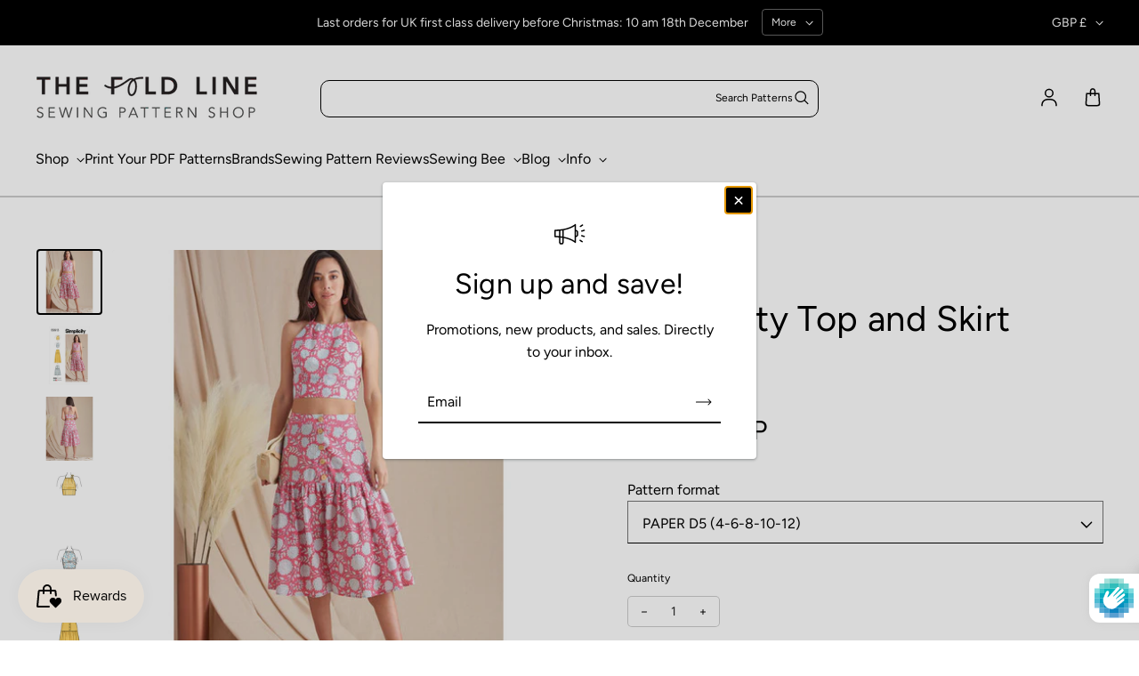

--- FILE ---
content_type: text/css
request_url: https://thefoldline.com/cdn/shop/t/13/assets/main.dist.css?v=46752503150722359831732704465
body_size: 25893
content:
@charset "UTF-8";*,:after,:before{box-sizing:border-box}blockquote,body,dd,dl,figure,h1,h2,h3,h4,p{margin:0}ol[role=list],ul[role=list],ul[role=listbox],ul[role=tablist]{list-style:none}html:focus-within{scroll-behavior:smooth}body{text-rendering:optimizeSpeed;-webkit-font-smoothing:antialiased;-moz-osx-font-smoothing:grayscale;line-height:1.5}a:not([class]){-webkit-text-decoration-skip:ink;text-decoration-skip-ink:auto}img,picture{display:block;height:auto;max-width:100%;width:100%}button,input,select,textarea{font:inherit}@media (prefers-reduced-motion:reduce){html:focus-within{scroll-behavior:auto}*,:after,:before{animation-duration:.01ms!important;animation-iteration-count:1!important;scroll-behavior:auto!important;transition-duration:.01ms!important}}body{background-color:var(--color-default-background);color:rgb(var(--color-default-text));font-family:var(--font-b-family)}.color-custom,.color[class*=color-]{background-color:rgba(var(--color-background));border:1px solid rgba(var(--color-border,var(--color-foreground)),.1);color:rgb(var(--color-foreground))}.color-default,.color-default-with-accent-1{--color-foreground:var(--color-default-text);--color-background:var(--color-default-background);--color-border:var(--color-default-text);--color-gradient:var(--color-gradient-background)}.color-default-with-accent-1{--color-accent:var(--color-accent-1)}.color-inverse,.color-inverse-with-accent-2{--color-border:var(--color-default-background);--color-gradient:var(--color-gradient-text)}.color-inverse,.color-inverse-with-accent-2{--color-foreground:var(--color-default-background);--color-background:var(--color-default-text)}.color-inverse-with-accent-2{--color-accent:var(--color-accent-2)}.color-accent-1{--color-foreground:var(--color-default-background);--color-background:var(--color-accent-1);--color-border:var(--color-default-background);--color-gradient:var(--color-gradient-accent-1)}.color-accent-2{--color-foreground:var(--color-default-text);--color-background:var(--color-accent-2);--color-border:var(--color-default-text);--color-gradient:var(--color-gradient-accent-2)}.color-accent-3{--color-foreground:var(--color-default-background);--color-background:var(--color-accent-3);--color-border:var(--color-default-background);--color-gradient:var(--color-gradient-accent-3)}.color-soft-background{background-color:rgba(var(--color-default-text),var(--color-soft-background-opacity))}.color-soft-background--default-color{--color-foreground:var(--color-default-text)}.color-accent,.rte a{color:rgb(currentColor)!important;color:rgb(var(--color-accent,currentColor))!important}.color-gradient{background:rgb(var(--color-background));background:var(--color-gradient)}.color-gradient--fixed{background-attachment:fixed}div[class*=--x-small]{--height:var(--section-height-x-small)}div[class*=--small]{--height:var(--section-height-small)}div[class*=--medium]{--height:var(--section-height-medium)}div[class*=--large]{--height:var(--section-height-large)}div[class*=--x-large]{--height:var(--section-height-x-large)}[class*=--landscape]{--aspect-ratio:56.25%}[class*=--portrait]{--aspect-ratio:150%}[class*=--circle],[class*=--square]{--aspect-ratio:100%}.scroll-lock{overflow:hidden;touch-action:none}html{scroll-behavior:smooth}body{display:flex;flex-direction:column;min-height:100vh}#MainContent{background-color:rgb(var(--color-default-background));flex:1}.template-password{display:grid}.container{max-width:var(--container-width);padding-left:var(--container-gutter);padding-right:var(--container-gutter)}.container,.container--large{margin-left:auto;margin-right:auto;width:100%}.container--large{max-width:1920px}.container--capped{max-width:1600px}.text-center{text-align:center}.text-right{text-align:right}.overflow{overflow:visible!important;overflow:initial!important}.section-vertical-spacer{padding-bottom:calc(var(--padding-bottom, 1) * var(--vertical-spacer));padding-top:calc(var(--padding-top, 1) * var(--vertical-spacer))}.vertical-spacer{padding-bottom:var(--vertical-spacer);padding-top:var(--vertical-spacer)}.vertical-spacer-half{padding-bottom:calc(var(--vertical-spacer) / 2);padding-top:calc(var(--vertical-spacer) / 2)}#MainContent.template-index>:first-child .section-vertical-spacer{padding-top:calc((var(--padding-top, 1) * var(--vertical-spacer)) + var(--header-transparent-buffer, 0))}.section-vertical-spacer>.section-span-height-wrapper,.shopify-section--span-height:first-child>div{display:grid;height:100%}.section-form{display:grid;grid-gap:50px;gap:50px;justify-items:center;width:100%}.section-form--start{align-content:start;justify-items:start}.section-form>form{margin:0 auto;max-width:540px;min-width:min(540px,100%)}.section-form+.product-grid{margin-top:var(--vertical-spacer)}.section-form+.collection{padding-top:calc(var(--vertical-spacer) / 2)}.template-account,.template-activate_account,.template-addresses,.template-login,.template-order,.template-register,.template-reset_password,.template-search{display:grid}.border-radius{border-radius:var(--radius);overflow:hidden}.hide,[hidden]{display:none}@media (max-width:750px){.hide-mobile{display:none!important}}@media (min-width:751px){.hide-tablet-and-up{display:none!important}}@media (min-width:751px) and (max-width:991px){.hide-tablet{display:none!important}}@media (max-width:990px){.hide-mobile-and-tablet{display:none!important}}@media (min-width:991px){.hide-desktop{display:none!important}}.h0,.h1,.h2,.h3,.h4,.h5,.h6,h1,h2,h3,h4,h5,h6{font-family:var(--font-h-family);font-size:calc(var(--font-size) + (var(--font-size) * var(--font-h-base-size) / 100));font-style:var(--font-h-style);font-weight:500;letter-spacing:calc(var(--font-h-letter-spacing) / 1000 * 1em);line-height:var(--font-h-line-height);word-wrap:break-word}body.capitalize-headings .h0,body.capitalize-headings .h1,body.capitalize-headings .h2,body.capitalize-headings .h3,body.capitalize-headings .h4,body.capitalize-headings .h5,body.capitalize-headings .h6,body.capitalize-headings h1:not(.does-not-exist),body.capitalize-headings h2:not(.does-not-exist),body.capitalize-headings h3:not(.does-not-exist),body.capitalize-headings h4:not(.does-not-exist),body.capitalize-headings h5:not(.does-not-exist),body.capitalize-headings h6:not(.does-not-exist){text-transform:uppercase}.h0{--font-size:3.125rem}@media (min-width:751px){.h0{--font-size:4.063rem}}@media (min-width:991px){.h0{--font-size:5rem}}.h1,h1{--font-size:2rem}@media (min-width:751px){.h1,h1{--font-size:2.5rem}}@media (min-width:991px){.h1,h1{--font-size:2.5rem}}.h2,h2{--font-size:1.25rem}@media (min-width:751px){.h2,h2{--font-size:2rem}}@media (min-width:991px){.h2,h2{--font-size:2rem}}.h3,h3{--font-size:1.375rem}@media (min-width:751px){.h3,h3{--font-size:1.5rem}}@media (min-width:991px){.h3,h3{--font-size:2rem}}.h4,h4{--font-size:1.25rem}@media (min-width:751px){.h4,h4{--font-size:1.36rem}}@media (min-width:991px){.h4,h4{--font-size:1.58rem}}.h5,h5{--font-size:1.1rem}@media (min-width:751px){.h5,h5{--font-size:1.2rem}}@media (min-width:991px){.h5,h5{--font-size:1.4rem}}.h6,h6{--font-size:1rem}@media (min-width:751px){.h6,h6{--font-size:1.1rem}}@media (min-width:991px){.h6,h6{--font-size:1.28rem}}.body-text,.caption,.large-body-text,.large-caption,.large-subtext,.small-body-text,.small-caption,.small-subtext,.small-text,.small-text-table,body{font-family:var(--font-b-family);font-size:calc(var(--font-size) + (var(--font-size)*var(--font-b-base-size)/100));font-style:var(--font-b-style);font-weight:500;letter-spacing:calc(var(--font-b-letter-spacing) / 1000 * 1em + 0px);letter-spacing:calc(var(--font-b-letter-spacing) / 1000 * 1em + var(--letter-spacing, 0px));line-height:var(--font-b-line-height)}.body-text,body{--font-size:.813rem}@media (min-width:751px){.body-text,body{--font-size:.938rem}}@media (min-width:991px){.body-text,body{--font-size:1rem}}.large-subtext,.small-subtext{--font-size:.875rem;--letter-spacing:2px;text-transform:uppercase}@media (min-width:751px){.large-subtext{--font-size:1rem}}@media (min-width:991px){.large-subtext{--font-size:1.125rem}}.large-body-text{--font-size:1.375rem}@media (min-width:751px){.large-body-text{--font-size:1.6875rem}}@media (min-width:991px){.large-body-text{--font-size:1.875rem}}.caption,.small-body-text{--font-size:1rem}.large-caption{--font-size:1.25rem}.small-caption{--font-size:.875rem}.small-text{--font-size:.75rem}.small-text-table{--font-size:1rem}a{color:currentColor;text-decoration:inherit}label{cursor:pointer}.rte{word-wrap:break-word}.rte a{border-bottom:1px solid rgb(var(--color-accent,var(--color-foreground)));transition:opacity calc(.15s * var(--animations-multiple)) ease-in-out}.rte>:first-child{margin-top:0}.rte>p{margin-bottom:1em;margin-top:1em}.rte>p:last-child{margin-bottom:0}.rte>p:not(:first-child){margin-top:20px}.rte img{border-radius:var(--radius)}.rte a:hover{opacity:.75}.rte h1{margin:56px 0 36px}.rte h2,.rte h3,.rte h4,.rte h5,.rte h6{margin:50px 0 32px}.rte ul{list-style-type:disc}.rte ol,.rte ul{margin:1em;padding:0}.rte ol>*+*,.rte ul>*+*{margin-top:5px}.rte blockquote{background-color:rgba(var(--color-foreground),.04);border-left:10px solid rgb(var(--color-foreground));border-radius:var(--radius);border-bottom-left-radius:0;border-top-left-radius:0;margin:40px 0 60px;padding:30px}.rte table{display:block;overflow-x:auto;white-space:nowrap}loess-3d-model{display:block;padding-bottom:100%}loess-3d-model .shopify-model-viewer-ui,loess-3d-model model-viewer{height:100%;opacity:1;position:absolute;top:0;width:100%}.product__xr-button{margin-top:20px!important}@media (max-width:750px){.product__xr-button:not([data-shopify-xr-hidden]){display:flex}}@media (min-width:751px){.product__xr-button[data-shopify-xr-hidden]{display:none}}.product__xr-button>span{margin-right:10px!important;width:14px}.article-tags{display:inline-flex;flex-wrap:wrap;gap:10px;padding:0;z-index:2}.article-tags--no-spacing{margin:0}.article-tags:not(:only-child){margin-top:20px}.article-tags--no-margin{margin-top:0!important}.article-tags__tag>a{background-color:rgba(var(--color-foreground),.04);border:1px solid rgba(var(--color-foreground),.2);padding:.2em .8em}.breadcrumb{display:inline-flex;margin-bottom:5px;margin-top:0;padding:0}.breadcrumb__item+.breadcrumb__item:before{content:"/";display:inline-block;margin-left:5px;margin-right:3px}.breadcrumb__link{transition:opacity calc(.15s * var(--animations-multiple)) ease-in-out}@media (hover:hover){.breadcrumb__link:not([aria-current=page]):hover{opacity:.75}}.additional-checkout-buttons iframe,.button,.shopify-challenge__button,.shopify-payment-button [role=button],button.shopify-payment-button__button--unbranded{--button-text-color:var(--color-background,var(--color-default-background));--button-background-color:var(--color-accent,var(--color-foreground,var(--color-default-text)));align-items:center;-webkit-appearance:none;-moz-appearance:none;appearance:none;border-radius:var(--button-radius);border-style:solid;border-width:1.5px;cursor:pointer;display:inline-flex;font-size:calc(1rem + (1rem * var(--font-b-base-size)/100));justify-content:space-between;line-height:1.5;margin:0;padding:.5em 1em;width:-moz-fit-content;width:fit-content}.button>span:only-child:last-child{display:inline-flex;margin-left:10px}.button--icon-before>span:only-child:last-child{margin-left:0;margin-right:5px}.button[disabled]{cursor:not-allowed;opacity:.5}.button--x-small{font-size:.75rem;padding:.4em .9em}.button--small{font-size:.875rem}.button--large{font-size:1.125rem}.button--link{-webkit-text-decoration:none;text-decoration:none}.button--narrow{padding:.1em .5em}.button--primary{background-color:rgba(var(--button-background-color),1);background-color:rgba(var(--button-background-color),var(--opacity,1));border-color:rgba(var(--button-background-color),0);color:rgb(var(--button-text-color));transition:all .2s ease-in-out}.button--primary.button--inverted{background-color:rgba(var(--color-button-primary-hover));color:rgba(var(--button-background-color),1);color:rgba(var(--button-background-color),var(--opacity,1))}.button--secondary{backdrop-filter:blur(var(--button-outline-blur));-webkit-backdrop-filter:blur(var(--button-outline-blur));background-color:rgba(transparent,var(--button-outline-opacity));background-color:rgba(var(--color-background,transparent),var(--button-outline-opacity));border-color:rgb(var(--button-background-color));color:rgb(var(--button-background-color));transition:all .2s ease-in-out}@media (hover:hover){.button--primary:hover{background-color:rgba(var(--color-button-primary-hover))}.button--primary:hover,.button--secondary:hover{color:rgba(var(--button-background-color),1);color:rgba(var(--button-background-color),var(--opacity,1))}.button--secondary:hover{background-color:rgba(var(--color-button-secondary-hover))}.button--primary.button--inverted:hover{background-color:rgba(var(--button-background-color),1);background-color:rgba(var(--button-background-color),var(--opacity,1));color:rgb(var(--button-text-color))}}.button--secondary-no-backdrop{backdrop-filter:none;-webkit-backdrop-filter:none;background:none}.button--subdued{background-color:rgba(var(--color-foreground),.04);border:1px solid rgba(var(--color-foreground),.2);color:rgb(var(--color-foreground))}.button--inverse{border-color:rgba(var(--button-text-color),0);color:rgb(var(--button-text-color))}.button--plain{background-color:transparent;border-width:0;color:rgb(var(--color-foreground));padding:0}.button--full-width{justify-content:center;justify-content:var(--button-alignment,center);width:100%}.button--center{margin:0 auto}.button--icon{align-items:center;background-color:transparent;border:1px solid rgba(var(--color-foreground,var(--color-default-text)),.4);color:rgb(var(--color-foreground,var(--color-default-text)));display:flex;justify-content:center;min-height:30px;min-width:30px;padding:0}.button--icon.button--plain{border-width:0}.button--icon .icon{transition:transform calc(.1s * var(--animations-multiple)) ease-in-out}.button--icon[aria-expanded=true]:not(.button--icon-before) .icon{transform:rotate(180deg) translateY(-1px)}.button--play-large,.button--play-small{border-radius:50%}.button--no-cursor{cursor:auto}.button--play-large.button{background-color:rgb(var(--button-background-color));border:1.5px solid rgb(var(--color-accent,var(--color-foreground)));color:rgb(var(--button-text-color));padding:15px 15px 15px 17px}.button--play-large.button--plain{background-color:transparent;border-style:solid;color:var(--button-background-color)}.button--play-small.button{padding:6px 6px 6px 7px}.button--play-small>.icon--play{height:8px;width:7px}.button--spacing-top{margin-top:15px}.button-group{display:inline-flex;flex-wrap:wrap;gap:10px;justify-content:center;justify-content:var(--text-x-axis,center)}button.shopify-payment-button__button--unbranded{background-color:rgba(var(--button-background-color),1);background-color:rgba(var(--button-background-color),var(--opacity,1));border-color:rgba(var(--button-background-color),0);color:rgb(var(--button-text-color));font-size:1.125rem;justify-content:center;padding:.5em 1em;width:100%}.shopify-payment-button__button--branded{z-index:auto}.shopify-payment-button__button+.shopify-payment-button__button--hidden{display:none}button[name=checkout]+.additional-checkout-buttons{margin-top:10px}button[name=checkout]+.additional-checkout-buttons [role=button]{border-radius:var(--button-radius)!important}.product-form__submit[aria-disabled=true]+.shopify-payment-button .shopify-payment-button__button[disabled],.product-form__submit[disabled]+.shopify-payment-button .shopify-payment-button__button[disabled]{cursor:not-allowed;opacity:.5}@media (min-width:751px){.button--icon{height:auto;width:auto}}@media (hover:hover){.shopify-payment-button__button{transition:transform calc(.1s * var(--animations-multiple)) ease-in-out!important}.shopify-payment-button__button:hover{transform:translateY(-1.5px)}.button--primary.tap>span,.button--secondary.tap>span,.section-heading__link>span{transition:transform calc(.1s * var(--animations-multiple)) ease-in-out}.button--primary.tap:hover>span:last-child,.button--secondary.tap:hover>span:last-child,.section-heading__link.tap:hover>span:last-child{transform:translate(3px)}button.shopify-payment-button__button--unbranded:hover:not([disabled]):hover{background-color:rgba(var(--color-foreground),.85)}}.shopify-payment-button__button+button{color:rgb(var(--color-foreground))}button.shopify-payment-button__more-options{font-size:1rem}.card{padding-bottom:15px}.card,.card__image-wrapper{display:block;position:relative}.card__image-wrapper{border-radius:var(--radius);transition:transform calc(.1s * var(--animations-multiple)) ease-out}.card-badges{display:grid;position:absolute;width:calc(100% - 10px);grid-gap:5px;gap:5px;left:5px;top:-5px;z-index:2}.card-badges[class*=-right]{justify-items:end}.card-badges[class*=bottom-]{bottom:-5px;top:auto}.card-badges[class$=-middle]{justify-items:center}.card-badges__badge{border:1px solid hsla(0,0%,100%,0);border-radius:var(--card-badge-radius);padding:0 7px;width:-moz-fit-content;width:fit-content}.card-badges__badge--large{padding:6px 12px}.card-badges__badge--sale{background-color:rgb(var(--color-accent-3));color:rgb(var(--color-foreground))}.card-badges__badge--sale,.card-badges__badge--sold-out{border:0;font-size:13px;font-weight:600;letter-spacing:1.4px;padding:5px 15px;text-transform:uppercase}.card-badges__badge--sold-out{background-color:rgb(var(--color-foreground));color:rgb(var(--sold-out-badge-foreground,var(--color-foreground)))}.card-badges__badge--custom{background-color:rgb(var(--custom-badge-background,var(--color-background)));color:rgb(var(--custom-badge-foreground,var(--color-foreground)))}.card__quick-view-icon{background-color:rgb(var(--color-background,var(--color-default-background)));border-radius:var(--radius);display:flex;padding:8px;position:absolute;right:5px;top:5px;z-index:2}.card__quick-view-icon--bottom{bottom:10px;top:auto}.card__image{display:block;-webkit-mask-image:-webkit-radial-gradient(#fff,#000);padding-bottom:var(--aspect-ratio);position:relative}.card__image--background{background-color:rgba(var(--color-foreground,var(--color-default-text)),var(--color-soft-background-opacity))}.card__image img{border-radius:var(--radius);height:100%;padding:0;padding:var(--image-padding,0);transition:transform calc(.15s * var(--animations-multiple)) ease-out,opacity calc(.15s * var(--animations-multiple)) ease-out,visibility calc(.15s * var(--animations-multiple)) ease-out}.card__image>svg{position:absolute;fill:currentColor;left:50%;top:50%;transform:translate(-50%,-50%);width:100%}.card__primary-image{left:0;top:0}.card__primary-image,.card__secondary-image{-o-object-fit:cover;object-fit:cover;-o-object-fit:var(--image-fit,cover);object-fit:var(--image-fit,cover);-o-object-position:center;object-position:center;position:absolute}.card__secondary-image{display:none;height:100%;left:50%;opacity:0;top:50%;transform:translate(-50%,-50%);visibility:hidden;width:100%}.card__image--zoom-on-hover>.card__secondary-image{transform:translate(-50%,-50%) scale(1)}.card__top-button{bottom:10px;display:flex;justify-content:center;opacity:0;padding:0 10px;position:absolute;transform:translateY(3px);transition:transform calc(.1s * var(--animations-multiple)) ease-out,opacity calc(.1s * var(--animations-multiple)) ease-out,visibility calc(.1s * var(--animations-multiple)) ease-out;visibility:hidden;width:100%;z-index:2}.card__top-button .button--secondary{background-color:rgba(transparent,var(--button-outline-opacity));background-color:rgba(var(--color-background,transparent),var(--button-outline-opacity));border-color:rgb(var(--button-background-color))}.card__metadata:not(:first-child){margin-top:15px}.card__metadata{align-content:center;display:grid;grid-gap:2px;gap:2px}.card__metadata--centered{justify-content:center;justify-items:center;text-align:center}.card__description{margin-top:20px}.card__reviews{font-size:.65rem;margin-top:5px}.card-swatches{align-items:center;display:inline-flex;flex-wrap:wrap;gap:15px;margin:15px 4px 0;padding:0;z-index:1}.card-swatches--count{margin-left:0}.card__metadata--centered .card-swatches{justify-content:center}.card-swatches>li{display:inline-flex;white-space:nowrap}.card-swatches__button{background-color:var(--swatch-color);background-position:50%;background-repeat:no-repeat;background-size:25px 25px;border:1px solid rgba(var(--color-foreground,var(--color-default-text)),.3);border-radius:var(--button-radius);cursor:pointer;font-size:0;height:20px;position:relative;width:20px}.card-swatches__button:after{border:2px solid rgb(var(--color-foreground,var(--color-default-text)));border-radius:var(--custom-color-swatch-radius,var(--button-radius));content:"";left:-5px;opacity:0;padding:12px;position:absolute;top:-5px;transform:scale(.85);transition:transform calc(.1s * var(--animations-multiple)) ease-out,opacity calc(.1s * var(--animations-multiple)) ease-out}.card-swatches__button--active:after{opacity:.75;transform:scale(1)}.card-swatches__button--material{background-size:cover}.card__bottom-button{margin-top:15px}.card__category{align-items:center;display:inline-flex;gap:10px;margin-top:15px;opacity:.75}@media (min-width:751px){.card-swatches__button{height:25px;width:25px}.card-swatches__button:after{padding:14.5px}}@media (hover:hover){.card:hover .card__image-wrapper--lift-on-hover{transform:translateY(-2px)}.card__quick-view-icon--hover{opacity:0;transform:translateY(3px);transition:transform calc(.1s * var(--animations-multiple)) ease-out,opacity calc(.1s * var(--animations-multiple)) ease-out,visibility calc(.1s * var(--animations-multiple)) ease-out;visibility:hidden}.card:hover .card__title{-webkit-text-decoration:underline;text-decoration:underline;text-decoration-color:rgba(var(--color-foreground),.75);text-decoration-thickness:1px;text-underline-offset:3px}.card__secondary-image{display:block}.card__image-wrapper--multiple:hover .card__primary-image{opacity:0;visibility:hidden}.card__image-wrapper--multiple:hover .card__secondary-image{opacity:1;visibility:visible}.card__image-wrapper--multiple:hover>.card__image--zoom-on-hover.card__image--alternate-hover>.card__primary-image{transform:scale(.95)}.card__image-wrapper--multiple:hover>.card__image--zoom-on-hover>.card__secondary-image{transform:translate(-50%,-50%) scale(1.05)}.card__image-wrapper--multiple:hover>.card__image--zoom-on-hover.card__image--alternate-hover>.card__secondary-image{transform:translate(-50%,-50%) scale(.9)}.card:hover .card__quick-view-icon--hover,.card:hover .card__top-button{opacity:1;transform:translateY(0);visibility:visible}}button[aria-controls=CartDrawer]{cursor:pointer}#CartDrawer .drawer__content{height:100%;overflow-y:auto;padding-bottom:20px}.cart--drawer{padding:32px 16px}.is-empty+.cart-progress--drawer{display:none}.cart-progress--drawer{padding:25px 16px 5px;text-align:center}.cart-progress--drawer .free-shipping-bar{margin-top:10px}loess-cart-drawer-items:not(.is-empty)>.cart-progress--drawer{display:block}.cart--drawer .cart-items,.cart--drawer .cart-items tbody,.cart--drawer .cart-items thead{display:block;width:100%}.cart--drawer .cart-items thead tr{display:flex;justify-content:space-between}.cart--drawer .cart-item,.cart--drawer .cart-items thead tr{border-bottom:1px solid rgba(var(--color-foreground,var(--color-default-text)),.2);margin-bottom:25px}.cart--drawer .cart-item{padding-bottom:25px}.cart--drawer .cart-item:last-child{border-bottom:0;margin-bottom:0}.cart--drawer .cart-item{display:grid;grid-template:repeat(2,auto) /repeat(4,1fr);grid-column-gap:15px;-moz-column-gap:15px;column-gap:15px;grid-row-gap:15px;row-gap:15px}#MainCartItems .cart-items .cart-item.is-parent{border-bottom:none;position:relative}#MainCart .cart-items .cart-item.is-parent td{padding-bottom:0}.cart--drawer .cart-item.is-parent{margin-bottom:0}.cart-item.is-parent .linked-icon{bottom:0;height:20px;left:50%;position:absolute;transform:translate(-50%);width:20px}.cart-item.is-ref .cart-item__quantity loess-cart-remove-button{display:none}.cart--drawer .cart-item__image{max-width:70px}.cart--drawer .cart-item__details{grid-column:2/4}.cart--drawer .cart-item__quantity{grid-column:2/5}.cart--drawer .cart-item__message{grid-column:1/5}.cart--drawer .cart-item__totals{align-items:flex-start;display:flex;justify-content:flex-end}.drawer-footer__inner.drawer-footer__inner--cart{border-top:1px solid rgba(var(--color-foreground,var(--color-default-text)),.2);display:block;padding:10px 16px 25px}@supports (-moz-appearance:none){.drawer-footer__inner.drawer-footer__inner--cart{padding-bottom:95px}}.drawer-footer__inner--cart .cart-notes{display:block;padding-top:10px}.drawer-footer__inner--cart .cart-notes__label{margin:0 auto}.drawer-footer__inner--cart .cart-notes__textarea{margin-top:20px}.drawer-footer__inner--cart .cart-notes__textarea:focus-within{background-color:transparent;box-shadow:none}.drawer-footer__inner--cart>.cart-checkout-button{display:block}.drawer-footer__inner--cart .cart-notes+.cart-checkout-button{margin-top:20px}.drawer-footer button[name=checkout]{margin-top:15px}.cart-drawer__checkout-button{display:inline-flex;gap:7px;padding:3px 0;pointer-events:none}.cart-drawer__checkout-button>span{margin:0}.drawer-footer .spinner__value{stroke:rgb(var(--color-background))}loess-cart-drawer-items:not(.is-empty)>.cart-form+.cart-drawer-recommendations{display:block;margin-top:-20px}.cart-drawer-recommendations{background-color:rgba(var(--color-foreground),var(--color-soft-background-opacity));padding:40px 16px}.cart-drawer-recommendations__heading{padding-bottom:40px}.cart-drawer-recommendations__heading h2{font-size:1.625rem}.cart-drawer-recommendations ul{--columns:2;padding-bottom:20px}@media (min-width:751px){.cart-drawer-recommendations ul{padding-bottom:30px;padding-top:7px}}.cart-notification-wrapper{height:100%;pointer-events:none;position:fixed;width:100%;z-index:99}.cart-notification-wrapper[open]{overflow-y:scroll;pointer-events:auto}.cart-notification-wrapper:after{background-color:rgb(var(--color-overlay));content:"";height:100vh;opacity:0;position:fixed;top:0;transition:opacity calc(.15s * var(--animations-multiple)) ease-out,visibility calc(.15s * var(--animations-multiple)) ease-out;visibility:hidden;width:100vw}.cart-notification-wrapper[open]:after{opacity:var(--color-overlay-opacity);visibility:visible}.cart-notification{background-color:rgb(var(--color-default-background));left:var(--container-gutter);max-width:400px;opacity:0;padding:40px var(--container-gutter);position:absolute;right:var(--container-gutter);top:30px;transform:translateY(-10px);transition:opacity calc(.15s * var(--animations-multiple)) ease-out,visibility calc(.15s * var(--animations-multiple)) ease-out;visibility:hidden;z-index:100}.cart-notification-wrapper[open] .cart-notification{opacity:1;transform:translateY(0);visibility:visible}.cart-notification-wrapper__inner{position:relative}.cart-notification__inner{display:grid;grid-gap:40px;gap:40px}.cart-notification__inner>:first-child{align-items:center;display:inline-flex;gap:10px;justify-content:center}.cart-notification__inner>.cart-progress{margin-bottom:10px}.cart-notification__product{align-items:flex-start;display:flex;overflow-y:auto}.cart-notification__product>img{max-width:70px;min-width:70px}.cart-notification__product-metadata{display:grid;padding-left:20px}.cart-notification__buttons>:not(:last-child){margin-bottom:10px}.cart-notification__buttons>:last-child{display:block;margin:20px auto 0;-webkit-text-decoration:underline;text-decoration:underline;text-decoration-color:currentColor;text-decoration-thickness:1px;text-underline-offset:7px}@media (min-width:751px){.cart-notification{left:auto;min-width:360px;padding-left:40px;padding-right:40px;right:calc(var(--container-gutter) + 20px)}}.button[aria-expanded=false]>.icon--collapse{display:none}.button[aria-expanded=false]>.icon--expand,.button[aria-expanded=true]>.icon--collapse{display:block}.button[aria-expanded=true]>.icon--expand{display:none}.collapsible-panel{display:block;height:0;opacity:0;overflow:hidden;visibility:hidden}.collapsible-panel[open]{height:auto;opacity:1;visibility:visible}.collection-card{--color-border:var(--color-background);background-color:rgba(var(--color-soft-background))!important;border-radius:var(--radius);border-width:0;display:grid;overflow:hidden}.collection-card:not(.collection-card--below){align-items:end}.collection-card.collection-card--overlay{align-items:center}.collection-card--gradient:after,.collection-card--overlay:after{content:"";grid-area:1/-1;opacity:var(--overlay-opacity);z-index:1}.collection-card--gradient:after{background:linear-gradient(180deg,rgba(var(--color-foreground),0) 0,rgba(var(--color-foreground),1));height:50%}.collection-card--overlay:after{background:rgb(var(--color-foreground));height:100%}.collection-card.collection-card--button>*,.collection-card.collection-card--gradient>*,.collection-card.collection-card--outline-button>*,.collection-card.collection-card--overlay>*{grid-area:1/-1}.collection-card__image-wrapper{border-radius:var(--image-wrapper-radius,var(--radius));overflow:hidden}.collection-card--frame{background-color:rgba(var(--color-foreground),var(--color-soft-background-opacity))!important;padding:10% 10% 5%}.collection-card__image{transition:transform calc(.15s * var(--animations-multiple)) cubic-bezier(.5,0,.175,1)}.collection-card__image:not([class*=--auto]){padding-bottom:var(--aspect-ratio);position:relative}.collection-card__image:not([class*=--auto])>*{height:100%;-o-object-fit:cover;object-fit:cover;position:absolute}.collection-card__image.collection-card__image--placeholder{padding-bottom:100%;position:relative}.collection-card__image>svg{height:100%;left:50%;position:absolute;top:50%;transform:translate(-50%,-50%);fill:rgba(var(--color-foreground-placeholder),.4)}.collection-card__title{text-align:center;text-align:var(--button-alignment,center);z-index:2}.collection-card:not(.collection-card--below):not(.collection-card--frame)>.collection-card__title{justify-self:var(--button-alignment);margin:10px}.collection-card__title--margin{margin-bottom:20px!important}.collection-card--frame>.collection-card__title{justify-self:var(--button-alignment);margin-top:5%}.collection-card--below .collection-card__image-wrapper{border-bottom-left-radius:0;border-bottom-right-radius:0}.collection-card--below .button{border-top-left-radius:0;border-top-right-radius:0}@media (hover:hover){.collection-card:hover .collection-card__image{transform:scale(1.05)}}.columns{--columns:var(--columns-mobile)}.columns--single{--columns:1!important}.columns--single>p{justify-self:center}.column-wrapper{--column-padding:30px;border-radius:var(--radius);padding:30px;padding:var(--column-padding);position:relative}.column-wrapper--soft-background{background-color:rgba(var(--color-foreground),var(--color-soft-background-opacity))}.column-wrapper--bordered{border:1px solid rgba(var(--color-foreground),.1)}.column{align-content:start;align-content:var(--text-y-axis,start);display:grid;height:100%;text-align:center;text-align:var(--text-x-axis,center);text-align:var(--text-x-axis)}.column-link{bottom:0;left:0;position:absolute;right:0;top:0;z-index:1}@media (min-width:751px) and (max-width:990px){.columns{--columns:var(--columns-tablet)}}@media (min-width:991px){.columns{--columns:var(--columns-large)}.column-wrapper{--column-padding:40px}}.drawer{--gap:25px;background-color:rgb(var(--color-background));color:var(--color-foreground);display:flex;flex-direction:column;height:100%;max-height:100vh;max-width:100vh;position:fixed;top:0;visibility:hidden;width:100%;z-index:99}.drawer--inner{position:absolute}.drawer[position=left]{left:0;right:auto;transform:translate(-100%)}.drawer[position=right]{left:auto;right:0;transform:translate(100%)}.drawer[open]{transform:translate(0);visibility:visible}.drawer:after{background:rgb(var(--color-overlay));content:"";height:100vh;opacity:0;position:fixed;top:0;transition:opacity calc(.15s * var(--animations-multiple)) ease-out,visibility calc(.15s * var(--animations-multiple)) ease-out;visibility:hidden;width:100vw}.drawer[position=left]:after{left:100%}.drawer[position=right]:after{right:100%}.drawer[open]:after{opacity:var(--color-overlay-opacity);visibility:visible}.drawer__inner{display:grid;grid-template-rows:1fr auto;height:100%}.drawer__header{align-items:center;border-bottom:1px solid rgba(var(--color-foreground),.2);display:flex;justify-content:space-between;padding:16px}.drawer__header--start{align-items:start;padding:20px 16px}.drawer__header-icons{display:grid;grid-auto-flow:column;grid-gap:20px;gap:20px}.drawer__login-button{gap:10px}.drawer__content{overflow:hidden;position:relative}.drawer__content nav{height:100%;overflow-x:hidden;overflow-y:scroll}.drawer-menu{display:grid;grid-gap:15px;gap:15px;margin:0;padding:var(--gap) 0}.drawer-menu--panel{background-color:rgba(var(--color-foreground),var(--color-soft-background-opacity));margin-top:10px;padding:20px 0}.drawer-menu__back-button{-moz-column-gap:10px;column-gap:10px;margin-bottom:-20px;padding:var(--gap)}.drawer-menu__back-button>svg{transform:rotate(90deg) scale(1.5)}.drawer-images{display:grid;padding:10px var(--gap) 20px;grid-gap:30px;gap:30px}.drawer-image{display:block;max-width:50%;padding:5px var(--gap);padding-right:0}.drawer-footer{background-color:rgb(var(--color-background,var(--color-default-background)));z-index:5}.drawer-footer--sticky{bottom:0;margin-top:20px;position:sticky}.drawer-footer__inner{align-content:start;display:grid;justify-content:center;grid-gap:20px;gap:20px;height:100%;padding:40px var(--gap)}.drawer-footer__inner--background{background-color:rgba(var(--color-foreground),var(--color-soft-background-opacity))}.drawer-footer__selectors{-moz-column-gap:40px;column-gap:40px;display:inline-grid;grid-auto-flow:column;justify-content:center}@media (min-width:751px){.drawer{max-width:400px}.drawer__header{padding-top:var(--gap)}.drawer-menu__back-button{justify-content:start}}loess-predictive-search{width:100%}.header-search{--color-background:var(--color-default-background);--color-foreground:var(--color-default-text);background-color:rgb(var(--color-default-background));background-color:rgb(var(--color-background));min-height:100%;position:absolute;top:0;width:100%}.header-search__wrapper{height:42px;position:relative}.header-search__top{display:flex;margin-left:auto}input.header-search__input{border:1px solid rgb(var(--color-foreground));border-radius:10px;padding:10px}.header-search__close-button{justify-content:end}@media (max-width:750px){.header-search{align-items:center;display:flex}.header-search__form{display:flex}.header-search__input-group{width:100%}.header-search__top{order:1}.header-icons-wrapper{display:flex;gap:20px}.header-wishlist-mobile{align-items:center;display:flex;gap:10px}}@media (min-width:751px){.header-search__top{justify-content:space-between}input.header-search__input{--form-input-height:42px;font-family:var(--font-h-family);font-size:1rem}input.header-search__input:focus-within{background-color:transparent}}@media (min-width:990px){input.header-search__input{--form-input-height:42px;font-size:1rem}}.form{display:grid;grid-row-gap:30px;margin:0 auto;padding:var(--vertical-spacer) 20px;row-gap:30px;width:100%}.form-message{align-items:center;display:inline-flex;gap:10px}select.product__dropwdown-select{border-width:1px;font-size:1rem;padding:12px 30px 12px 16px}select.product__dropwdown-select+span{bottom:4px;right:12px}select.product__dropwdown-select+span svg{height:23px;width:14px}.input-group{align-items:center;display:flex;position:relative}.input-group--hidden{display:none}.input__field{font-size:1rem}.input__field,.input__select{background:transparent;border-bottom-color:rgb(var(--color-foreground));border-radius:0;border-width:0 0 .1rem;color:rgb(var(--color-foreground));height:var(--form-input-height);padding:20px 10px 0;transition:background-color calc(.1s * var(--animations-multiple)) ease-in,box-shadow calc(.1s * var(--animations-multiple)) ease-in;width:100%}.input__field--has-button{padding-right:50px}.input__field--has-input,.input__field:focus-within{background-color:rgba(var(--color-foreground),var(--color-soft-background-opacity));box-shadow:0 1.5px rgb(var(--color-foreground));outline:none}.input__field--no-background:focus-within{background-color:transparent}label.input__label{cursor:pointer;left:10px;line-height:1;pointer-events:none;position:absolute;top:calc((var(--form-input-height) / 2) - .5em);transform-origin:top left;transition:transform calc(.1s * var(--animations-multiple)) ease-in}label.input__label.header-search__label{left:auto;right:50px}.input__select-wrapper{align-items:flex-end;display:inline-flex;position:relative;width:100%}.input__select{-webkit-appearance:none;-moz-appearance:none;appearance:none}.input__select+span{bottom:5px;pointer-events:none;position:absolute;right:0}.input__label--select{transform:scale(.7) translateY(-15px) translate(.7px)}.input__label--radio{margin-bottom:-7px;padding:0;transform:scale(.7) translateY(-15px) translate(-8px)}.input__field--has-input~.input__label,:focus-within~.input__label{transform:scale(.7) translateY(-15px) translate(.7px)}.input__subtext{line-height:1.4rem}.input__textarea{background-color:transparent;border:1px solid rgba(var(--color-foreground,var(--color-default-text)),.2);color:rgb(var(--color-foreground,var(--color-default-text)));height:100%;min-height:180px;padding:10px;resize:vertical;width:100%}.input__textarea::-moz-placeholder{color:rgba(var(--color-foreground),.75)}.input__textarea::placeholder{color:rgba(var(--color-foreground),.75)}.input__button{height:var(--form-input-height);position:absolute;right:10px}.input__checkbox-wrapper{align-items:center;display:inline-flex;width:100%}.input__checkbox-wrapper>.input__checkbox{align-items:center;display:flex}.input__checkbox{margin-right:10px;position:relative}.input__checkbox--disabled+*{opacity:.5}input[type=checkbox]{-webkit-appearance:none;-moz-appearance:none;appearance:none;background-color:transparent;border:1px solid rgba(var(--color-foreground),.2);border-radius:var(--button-radius);color:currentColor;cursor:pointer;font:inherit;height:20px;margin:0;position:relative;transition:background-color .1s ease-out;width:20px}input[type=checkbox]:disabled{background:linear-gradient(to top left,transparent 50%,rgba(var(--color-foreground),.3) 50%,rgba(var(--color-foreground),.3) calc(50% + 1px),transparent 0)}input[type=checkbox]:checked{background:rgb(var(--color-foreground))}.collection-filter__input--color input[type=checkbox]:checked:after{border:2px solid rgb(var(--color-foreground,var(--color-default-text)));border-radius:var(--custom-color-swatch-radius,var(--button-radius));content:"";left:-7px;opacity:1;padding:14px;position:absolute;top:-7px;transform:scale(.85);transition:transform .1s ease-out,opacity .1s ease-out}input[type=checkbox]+svg{height:7px;opacity:0;position:absolute;transform:scale(.5);transition:all calc(.15s * var(--animations-multiple)) ease-out;width:100%}input[type=checkbox]:checked+svg{opacity:1;transform:scale(1);fill:rgb(var(--color-background))}input[type=search]::-ms-clear,input[type=search]::-ms-reveal{display:none;height:0;width:0}input[type=search]::-webkit-search-cancel-button,input[type=search]::-webkit-search-decoration,input[type=search]::-webkit-search-results-button,input[type=search]::-webkit-search-results-decoration{display:none}input::-webkit-inner-spin-button,input::-webkit-outer-spin-button{-webkit-appearance:none;margin:0}input[type=number]{-moz-appearance:textfield}@media (min-width:751px){.form{padding:var(--vertical-spacer)}.form--no-image{margin:0 auto;max-width:600px}}.free-shipping-bar{background:rgba(var(--color-foreground,var(--color-default-text)),.2);border-radius:var(--radius);display:block;height:8px;margin-top:20px;overflow:hidden;position:relative}.free-shipping-bar:before{background:rgb(var(--color-foreground,var(--color-default-text)));bottom:0;content:"";left:0;position:absolute;right:0;top:0;transform:scaleX(var(--progress));transform-origin:left;transition:transform .2s ease}loess-icon{display:flex}.icon{fill:currentColor;transition:transform .1s ease-in-out}.icon--reverse{transform:rotateY(-180deg)}.media-with-text{--height:auto;--height-mobile:auto;--height-large:auto;display:grid;min-height:auto;min-height:var(--height);overflow:hidden}.media-with-text[hidden]{display:none}:not(.section-vertical-spacer)>.section>.media-with-text .rich-text-wrapper{padding-left:0;padding-right:0}.media-with-text__text{z-index:1}.media-with-text__media-wrapper{display:grid;padding:0;position:relative}.media-with-text__media-wrapper--padding{margin:var(--container-gutter)}.media-with-text__media{display:block;overflow:hidden;position:relative}.media-with-text__media:not(.media-with-text__media--transparent):not(.media-with-text__media--fit){background:none}.media-with-text__media>loess-video{display:block;width:100%}.media-with-text__media>svg{fill:rgba(var(--color-foreground,var(--color-default-text)),.4)}.media-with-text__play{--color-background:var(--color-default-text);--color-accent:var(--color-default-background);bottom:16px;height:auto!important;left:16px;position:absolute}.media-with-text__play>.button{background-color:rgb(var(--color-background));border-radius:50%;border-width:0;color:rgb(var(--color-foreground));height:30px;width:30px}@media (max-width:750px){.media-with-text[class*=media-with-text-mobile]{min-height:var(--height-mobile)}.media-with-text-mobile--small{--height-mobile:230px}.media-with-text-mobile--medium{--height-mobile:330px}.media-with-text-mobile--large{--height-mobile:430px}.media-with-text-mobile--x-large{--height-mobile:530px}.media-with-text-mobile--fullscreen{--height-mobile:100vh}.media-with-text--reverse-mobile>.media-with-text__text{order:1}:not(.section-vertical-spacer)>.section>:not(.media-with-text--reverse-mobile)>.media-with-text__media{padding-bottom:16px}:not(.section-vertical-spacer)>.section .media-with-text--reverse-mobile:last-child .rich-text-wrapper,:not(.section-vertical-spacer)>.section .media-with-text--reverse-mobile>.media-with-text__media{padding-bottom:0}.media-with-text__media--fill{height:var(--height-mobile,var(--height))}.media-with-text__media--fill>*{height:100%;-o-object-fit:cover;object-fit:cover}}@media (min-width:751px){.media-with-text[class*=media-with-text-large]{min-height:var(--height-large)}.media-with-text-large--small{--height-large:275px}.media-with-text-large--medium{--height-large:390px}.media-with-text-large--large{--height-large:505px}.media-with-text-large--x-large{--height-large:620px}.media-with-text-large--fullscreen{--height-large:100vh}.media-with-text{grid-template-columns:1fr 1fr}:not(.section-vertical-spacer)>.section .media-with-text{gap:var(--container-gutter)}.media-with-text--reverse-large>.media-with-text__text{order:1}.media-with-text__text{align-self:center;align-self:var(--text-y-axis-large,center)}.media-with-text__media{height:100%;position:relative}.media-with-text__media--fill>*,.media-with-text__media--fit>*{height:100%;position:absolute}.media-with-text__media--fit>*{-o-object-fit:contain;object-fit:contain;right:0;width:-moz-fit-content;width:fit-content}.media-with-text__media--expand>*,.media-with-text__media--fill>*{-o-object-fit:cover;object-fit:cover}.media-with-text__media--expand{display:flex}.media-with-text__media--fill{height:var(--height-large,var(--height))}.media-with-text__media:not([class*=media-with-text__media--]){align-self:center}.media-with-text__play{bottom:40px;height:auto;left:40px}.media-with-text__play>.button{height:50px;width:50px}}@media (min-width:991px){.media-with-text-large--small{--height-large:410px}.media-with-text-large--medium{--height-large:590px}.media-with-text-large--large{--height-large:770px}.media-with-text-large--x-large{--height-large:950px}}.menu-list{-moz-column-gap:25px;column-gap:25px;display:inline-flex;flex-wrap:wrap;margin:0;padding:0;row-gap:20px}.menu-list--stacked{display:grid;grid-gap:10px;gap:10px}.menu-list--centered{justify-content:center}.menu-list-item{display:block;transition:transform .1s ease-in-out}.menu-list-item.has-dropdown:hover:before{bottom:0;content:attr(data-title);height:100%;margin-left:-25px;opacity:0;padding-left:25px;padding-right:45px;position:absolute}.header-bottom .menu-list-item.has-dropdown:hover:before{height:50%}.menu-list-item>span{margin-left:5px}.menu-list-item--inlined{display:inline-block}.menu-list-item:active{transform:translateY(0)}.menu-list-item:after{background-color:currentColor;content:"";display:block;height:1px;opacity:0;transition:opacity .1s ease-in-out}.menu-list-item--active:after,.menu-list-item:focus:after,.menu-list-item:hover:after,.menu-list-item[aria-expanded=true]:after{opacity:1}.menu-dropdown{background-color:rgb(var(--color-background,var(--color-default-background)));border:1px solid rgba(var(--color-foreground,var(--color-default-text)),.1);color:rgb(var(--color-foreground,var(--color-default-text)));display:flex;flex-direction:column;margin-left:-25px;max-width:220px;opacity:0;padding:15px 0;position:absolute;top:100%;transition:opacity calc(.1s * var(--animations-multiple)) ease-in-out,visibility calc(.1s * var(--animations-multiple)) ease-in-out;visibility:hidden;width:100%}.menu-dropdown:not([hidden]),:focus-within>.menu-dropdown{opacity:1;visibility:visible}.menu-dropdown__item{border-radius:0;position:relative;width:100%}.menu-dropdown__link{display:inline-flex;justify-content:space-between;padding:4px 25px;width:100%}.menu-dropdown__link:not(.menu-dropdown__link--panel)>span{align-self:center;transform:rotate(-90deg)}.menu-dropdown__item:hover,.menu-dropdown__link--active{background-color:rgba(var(--color-foreground,var(--color-default-text)),var(--color-soft-background-opacity))}.menu-dropdown .menu-dropdown{left:calc(100% + 25px);top:-16px}.menu-mega{background-color:rgb(var(--color-background,var(--color-default-background)));border-bottom:1px solid rgba(var(--color-foreground),.2);color:rgb(var(--color-foreground,var(--color-default-text)));display:block;left:0;opacity:0;position:absolute;top:100%;transition:opacity calc(.1s * var(--animations-multiple)) ease-in-out,visibility calc(.1s * var(--animations-multiple)) ease-in-out;visibility:hidden;width:100%}.menu-mega__inner{display:grid;grid-auto-flow:column;justify-content:start;grid-column-gap:50px;-moz-column-gap:50px;column-gap:50px;max-height:calc(100vh - (var(--announcement-bar-height) + var(--header-height)));opacity:0;overflow-y:auto;padding:40px 0;transition:opacity calc(.15s * var(--animations-multiple)) ease-in-out,visibility calc(.15s * var(--animations-multiple)) ease-in-out;visibility:hidden}.header-bottom[class*=--center] .menu-mega__inner,.header-top[class$=-center] .menu-mega__inner{justify-content:center}.menu-mega:not([hidden]),.menu-mega:not([hidden]) .menu-mega__inner,:focus-within>.menu-mega,:focus-within>.menu-mega .menu-mega__inner{opacity:1;visibility:visible}.menu-mega__links-wrapper{display:flex;flex-wrap:wrap;margin:-40px -10px}.menu-mega-links{flex:1 1 165px;margin:40px 10px;max-width:200px}.menu-mega-links>*{min-width:165px}.menu-mega-links__image-wrapper{margin-bottom:15px}.menu-mega-links__heading-wrapper:not(:only-child){display:block;margin-bottom:20px}.menu-mega-links__list{margin-top:20px;padding:0}.menu-mega-links__heading--centered{margin:0 auto}.menu-mega-image__image>img,.menu-mega-links__image{transition:transform calc(.1s * var(--animations-multiple)) ease-out}.menu-mega-links__heading,.menu-mega-links__list>li{display:block;width:-moz-fit-content;width:fit-content}.menu-mega-links__heading:after,.menu-mega-links__list a:after{background-color:currentColor;content:"";display:block;height:1px;opacity:0;transition:opacity calc(.1s * var(--animations-multiple)) ease-in-out}.menu-mega-links>:hover .menu-mega-links__heading:after,a.menu-mega-links__list>li:hover>a:after{opacity:1}ul.menu-mega-links__list>li:hover>a{-webkit-text-decoration:underline;text-decoration:underline;text-decoration-color:rgba(var(--color-foreground),.75);text-decoration-thickness:1px;text-underline-offset:3px}.menu-mega-links>:hover .menu-mega-links__image,a>.menu-mega-image__image:hover>img{transform:scale(1.05)}.menu-mega-images{align-content:start;display:grid;grid-auto-flow:column;grid-column-gap:10px;-moz-column-gap:10px;column-gap:10px}.menu-mega-images>*{display:flex;flex-direction:column;max-width:250px;min-width:250px}.menu-mega-links__heading,.menu-mega-links__list>li{font-weight:600}@media screen and (min-width:991px){.menu-mega-images{display:none}}.menu-mega-image__heading{margin-top:15px}.menu-mega-image__heading>span{display:inline-flex;margin-left:10px}.modal{bottom:0;left:0;position:fixed;right:0;top:0;visibility:hidden;z-index:6;z-index:8}.modal[open]{visibility:visible}.modal:not([open]){display:none!important}.modal:after{background:rgb(var(--color-overlay));content:"";height:100vh;left:0;opacity:0;position:fixed;top:0;transition:opacity .3s ease-out,visibility .3s ease-out;visibility:hidden;width:100vw}.modal[open]:after{opacity:var(--color-overlay-opacity);visibility:visible}.modal__inner{align-content:center;background-color:rgb(var(--color-default-background));bottom:var(--container-gutter);display:grid;left:var(--container-gutter);margin:0 auto;padding:var(--container-gutter);position:fixed;right:var(--container-gutter);top:var(--container-gutter);transform:translateY(100px);z-index:1}.modal[open] .modal__inner{transform:translateY(0)}.modal__close-button{background-color:rgb(var(--color-default-text));border-radius:var(--radius);color:rgb(var(--color-default-background));display:none;position:absolute;right:0;top:0;z-index:1}.modal__close-button:focus-within{box-shadow:none;outline:none}.modal__close-button>svg{pointer-events:none}.modal__close-button--padded{right:5px;top:5px}.modal__inner-dynamic-content{overflow-y:auto;z-index:0}.modal__inner iframe{margin:0 auto}.modal__spinner{left:50%;margin-left:-15px;margin-top:-15px;position:absolute;top:50%}.modal__spinner .spinner__value{stroke:rgb(var(--color-default-text))}@media (max-width:750px){.modal[open] .modal__inner--fullscreen-quick-view{height:100%;top:50%}}@media (min-width:751px){.modal__inner{left:50%;padding:var(--vertical-spacer);top:50%;transform:translate(-50%,calc(-50% + 100px))}.modal__inner--fit{min-height:250px;min-width:250px;padding:var(--container-gutter)}.modal[open] .modal__inner{transform:translate(-50%,-50%)}.modal__inner--fullscreen{bottom:var(--container-gutter);left:var(--container-gutter);max-width:var(--container-width);right:var(--container-gutter);top:var(--container-gutter);transform:translateY(100px)}.modal__inner--fullscreen-quick-view{max-width:calc(var(--container-width) - 10%);padding:0}.modal[open] .modal__inner--fullscreen{transform:translateY(0)}.modal__inner--video{bottom:0;height:calc(50.625vw + var(--container-gutter));left:0;margin:auto;max-height:calc(90vh + var(--container-gutter));max-width:160vh;position:absolute;right:0;top:0;width:90vw}.modal__close-button--sticky{margin-left:auto;position:sticky}}.overlay{background-color:rgba(var(--color-overlay),var(--color-overlay-opacity));height:100%;opacity:0;position:fixed;transition:opacity calc(.1s * var(--animations-multiple)) ease-in-out,visibility calc(.1s * var(--animations-multiple)) ease-in-out;visibility:hidden;width:100%;z-index:2}.overlay[open]{opacity:1;visibility:visible}.pagination{display:flex;justify-content:center;margin-top:20px}.pagination__nav{border-collapse:separate;display:table;margin:0;padding:0;table-layout:fixed}.pagination__nav-item{display:table-cell;height:38px;text-align:center;vertical-align:middle;width:38px}.pagination__nav-item>a[rel=prev]>svg{transform:rotate(180deg)}.pagination__nav-item svg{pointer-events:none}.pagination__nav-item{border-radius:var(--radius)}.pagination__nav-item[aria-current]{background-color:rgb(var(--color-foreground,var(--color-default-text)));color:rgb(var(--color-background,var(--color-default-background)))}.pagination__nav-item>a{align-items:center;border-radius:inherit;display:inline-flex;height:100%;justify-content:center;width:100%}@media (hover:hover){.pagination__nav-item:not([aria-current]):hover>a{background-color:rgba(var(--color-foreground),.1)}}.payment-icons{-moz-column-gap:10px;column-gap:10px;display:inline-flex;flex-wrap:wrap;justify-content:center;margin:0;padding:0}.payment-icons svg{height:100%}/*! PhotoSwipe main CSS by Dmytro Semenov | photoswipe.com */.pswp,.pswp:focus{outline:0}.pswp,.pswp__button,.pswp__item,.pswp__scroll-wrap{overflow:hidden}.pswp{--pswp-bg:var(--color-pswp-background);--pswp-placeholder-bg:var(--color-pswp-background);--pswp-root-z-index:100000;--pswp-preloader-color:rgba(79,79,79,.4);--pswp-preloader-color-secondary:hsla(0,0%,100%,.9);--pswp-icon-color:#fff;--pswp-icon-color-secondary:#4f4f4f;--pswp-icon-stroke-color:#4f4f4f;--pswp-icon-stroke-width:2px;--pswp-error-text-color:var(--pswp-icon-color);contain:layout style size;display:none;height:100%;left:0;opacity:.003;position:fixed;top:0;touch-action:none;width:100%;z-index:100000;z-index:var(--pswp-root-z-index);-webkit-tap-highlight-color:transparent}.pswp *{box-sizing:border-box}.pswp img{max-width:none}.pswp--open{display:block}.pswp,.pswp__bg{transform:translateZ(0);will-change:opacity}.pswp__bg{background:var(--pswp-bg);opacity:.005}.pswp__bg,.pswp__container,.pswp__content,.pswp__img,.pswp__item,.pswp__scroll-wrap,.pswp__zoom-wrap{height:100%;left:0;position:absolute;top:0;width:100%}.pswp__img,.pswp__zoom-wrap{height:auto;width:auto}.pswp--click-to-zoom.pswp--zoom-allowed .pswp__img{cursor:zoom-in}.pswp--click-to-zoom.pswp--zoomed-in .pswp__img{cursor:move;cursor:grab}.pswp--click-to-zoom.pswp--zoomed-in .pswp__img:active{cursor:grabbing}.pswp--no-mouse-drag.pswp--zoomed-in .pswp__img,.pswp--no-mouse-drag.pswp--zoomed-in .pswp__img:active,.pswp__img{cursor:zoom-out}.pswp__button,.pswp__container,.pswp__counter,.pswp__img{-webkit-user-select:none;-moz-user-select:none;user-select:none}.pswp__item{z-index:1}.pswp__hidden{display:none!important}.pswp__content{pointer-events:none}.pswp__content>*{pointer-events:auto}.pswp__error-msg-container{display:grid}.pswp__error-msg{color:var(--pswp-error-text-color);font-size:1em;line-height:1;margin:auto}.pswp__button--close{right:var(--container-gutter);top:var(--container-gutter)}.pswp .pswp__hide-on-close{opacity:.005;pointer-events:none;transition:opacity var(--pswp-transition-duration) cubic-bezier(.4,0,.22,1);will-change:opacity;z-index:10}.pswp--ui-visible .pswp__hide-on-close{opacity:1;pointer-events:auto}.pswp__button{align-items:center;-webkit-appearance:none;background-color:#fff;border:1px solid rgb(var(--color-default-text),.2);border-radius:var(--button-radius);cursor:pointer;display:flex;height:40px;justify-content:center;margin:0;padding:0;position:relative;width:40px;-webkit-touch-callout:none}.pswp__button:active,.pswp__button:focus,.pswp__button:hover{box-shadow:none;opacity:1;padding:0;transition:none}.pswp__img--with-bg,div.pswp__img--placeholder{background:var(--pswp-placeholder-bg)}.pswp__top-bar{display:flex;flex-direction:row;height:60px;justify-content:flex-end;left:0;pointer-events:none!important;position:absolute;top:0;width:100%;z-index:10}.pswp--one-slide .pswp__button--arrow,.pswp--zoomed-in .pswp__zoom-icn-bar-v,.pswp__button--zoom{display:none}.pswp__top-bar>*{pointer-events:auto;will-change:opacity}.pswp__button--arrow{height:40px;position:absolute;top:50%;transform:translateY(-50%);width:40px}.pswp__button--arrow:disabled{cursor:default;display:none}.pswp__button--arrow .pswp__icn{background:0 0;border-radius:0;height:40px;margin-top:-30px;top:50%;width:40px}.pswp--has_mouse .pswp__button--arrow{visibility:visible}.pswp__button--arrow--prev{left:var(--container-gutter);right:auto}.pswp__button--arrow--next{right:var(--container-gutter)}.pswp__button--arrow--next .pswp__icn{left:auto;right:14px;transform:scaleX(-1)}.pswp--zoom-allowed .pswp__button--zoom{display:block}.pswp__preloader{height:60px;margin-right:auto;overflow:hidden;position:relative;width:50px}.pswp__preloader .pswp__icn{animation:pswp-clockwise .6s linear infinite;opacity:0;transition:opacity .2s linear}.pswp__preloader--active .pswp__icn{opacity:.85}@keyframes pswp-clockwise{0%{transform:rotate(0)}to{transform:rotate(1turn)}}.placeholder{overflow:hidden;position:relative}.placeholder>svg{left:50%;top:50%;transform:translate(-50%,-50%)}.popover-wrapper{position:relative}.popover-wrapper--left>.popover{left:-5px;right:auto}.popover-wrapper--right>.popover{left:auto;right:-5px}.popover-wrapper--center>.popover{left:calc(-50% - 10px)}.popover{background-color:rgb(var(--color-background,var(--color-default-background)));border:1px solid rgba(var(--color-foreground,var(--color-default-text)),.1);border-radius:var(--radius);color:rgb(var(--color-foreground,var(--color-default-text)));min-width:150px;opacity:0;position:absolute;top:100%;transition:all calc(.15s * var(--animations-multiple)) cubic-bezier(.5,0,.175,1);visibility:hidden;width:-moz-max-content;width:max-content;z-index:10}.popover[open]{opacity:1;transform:translateY(3px);visibility:visible}.popover--top{bottom:40px;top:auto}.popover-menu-list{display:flex;flex-direction:column;margin:0;max-height:270px;max-width:160px;overflow-y:auto;padding:15px 0}.popover-menu-list__item{border-radius:0;font-size:.8125rem;width:100%}.popover-menu-list__item>:not(.popover-menu-list__link--active):hover,.popover-menu-list__link--active{background-color:rgba(var(--color-foreground,var(--color-default-text)),var(--color-soft-background-opacity))}.popover-menu-list__link{padding:5px 25px;width:100%}.popover-menu-list__link>span{white-space:nowrap}@media (min-width:751px){.popover-menu-list{max-width:220px}}.price-range{display:block;padding-bottom:10px}.price-range__range-group{margin:30px 0;position:relative}.no-js .price-range__range-group{display:none}.price-range__inputs{display:grid;grid-auto-flow:column;grid-gap:10px;gap:10px}.price-range__input-group{display:flex;flex-direction:column}.price-range__input-group>span{margin-bottom:10px}.price-range__input-wrapper{position:relative}.price-range__symbol{left:10px;position:absolute;top:50%;transform:translateY(-50%)}.price-range__input{-webkit-appearance:none;-moz-appearance:none;appearance:none;background:transparent;border:1px solid rgba(var(--color-foreground),.5);border-radius:var(--radius);color:rgb(var(--color-foreground));display:flex;padding:5px 10px 5px 20px;width:100%}.price-range__input::-moz-placeholder{color:rgb(var(--color-foreground),.5)}.price-range__input::placeholder{color:rgb(var(--color-foreground),.5)}.price-slider{background:rgba(var(--color-foreground),.2);border-radius:var(--radius);height:1.5px;position:relative}.price-slider__progress{background:rgb(var(--color-foreground));border-radius:var(--radius);height:100%;left:0;position:absolute;right:100%}.price-range{position:relative}.price-range__range{-webkit-appearance:none;-moz-appearance:none;background:none;height:1.5px;left:-2px;pointer-events:none;position:absolute;top:-4px;width:100%}input[type=range]::-webkit-slider-thumb{-webkit-appearance:none;background:rgb(var(--color-foreground));border-radius:50%;box-shadow:0 0 6px #0000000d;cursor:pointer;height:12px;pointer-events:auto;width:12px}input[type=range]::-moz-range-thumb{-moz-appearance:none;background:rgb(var(--color-foreground));border:none;border-radius:50%;box-shadow:0 0 6px #0000000d;cursor:pointer;height:12px;pointer-events:auto;width:12px}@media (min-width:751px){.price-range__range-group{margin:20px 0}input[type=range]::-webkit-slider-thumb{height:10px;width:10px}input[type=range]::-moz-range-thumb{height:10px;width:10px}}.price-details{display:grid;justify-content:inherit;justify-items:inherit}.price .price-item{margin:0 10px 0 0}.price:not(.price--show-badge) .price-item--last:last-of-type{margin:0}.price--show-badge{align-items:center;display:inline-flex;gap:30px}.price--sold-out .price__availability,.price__regular{display:block}.price .price__badge-sale,.price .price__badge-sold-out,.price--on-sale .price__availability,.price--on-sale .price__regular,.price__availability,.price__sale{display:none}.price--on-sale .price__badge-sale,.price--sold-out .price__badge-sold-out{display:inline-block}.price--on-sale{justify-content:inherit}.price--on-sale .price__sale{display:flex;flex-direction:row;flex-wrap:wrap;justify-content:inherit}.price--on-sale .price-item--regular{color:rgba(var(--color-foreground),.75);-webkit-text-decoration:line-through;text-decoration:line-through}.price__unit-price{display:inline-flex;margin-top:-4px;opacity:.75}.quantity{color:rgba(var(--color-foreground,var(--color-default-text)));display:flex;min-height:35px;position:relative;width:-moz-fit-content;width:fit-content}.quantity,.quantity:after{border-radius:var(--button-radius)}.quantity:after{bottom:1px;box-shadow:0 0 0 1px rgba(var(--color-foreground,var(--color-default-text)),.2);content:"";left:1px;pointer-events:none;position:absolute;right:1px;top:1px;z-index:1}.quantity__input{-webkit-appearance:none;-moz-appearance:none;appearance:none;color:currentColor;opacity:.85;text-align:center;width:30px}.quantity__button,.quantity__input{background-color:transparent;border:0}.quantity__button{align-items:center;color:rgb(var(--color-foreground,var(--color-default-text)));cursor:pointer;display:flex;flex-shrink:0;justify-content:center}.quantity__button:first-child{margin-left:1px}.quantity__button:last-child{margin-right:1px}.quantity__button svg{fill:currentColor;pointer-events:none}.quantity__button:not(:focus-visible):not(.focused),.quantity__input:not(:focus-visible):not(.focused){background-color:inherit;box-shadow:inherit}.quantity__input:-webkit-autofill,.quantity__input:-webkit-autofill:active,.quantity__input:-webkit-autofill:hover{box-shadow:0 0 0 10rem rgb(var(--color-background,var(--color-default-background))) inset!important;-webkit-box-shadow:0 0 0 10rem rgb(var(--color-background,var(--color-default-background))) inset!important}.quantity__input::-webkit-inner-spin-button,.quantity__input::-webkit-outer-spin-button{-webkit-appearance:none;margin:0}.quantity__input[type=number]{-moz-appearance:textfield}.remove__button{display:inline-flex;-webkit-text-decoration:underline;text-decoration:underline;width:-moz-fit-content;width:fit-content}.social-media{align-items:center;color:rgb(var(--color-foreground));display:inline-flex;flex-wrap:wrap;gap:7px;margin:0;padding:0}.social-media--centered{justify-content:center}.social-media__link,.social-media__link>.icon{display:block}.hidden{display:none!important}.border-bottom{outline:.5px solid rgba(var(--color-foreground),.2)}.sr-only{height:1px;overflow:hidden;padding:0;position:absolute;width:1px;clip:rect(0,0,0,0);border-width:0;white-space:nowrap}iframe{aspect-ratio:16/9;border:0;display:block;width:100%}@media (max-width:750px){iframe{width:100%}}#admin-bar-iframe{aspect-ratio:auto}.view-all-bottom{padding-top:var(--vertical-spacer)}.hide-scrollbar{overflow-x:auto;overflow-y:hidden;scrollbar-width:none}.hide-scrollbar::-webkit-scrollbar{display:none}.header-template{display:grid}.header-template .rich-text-wrapper:not(.vertical-spacer--inherit){padding-bottom:calc(var(--padding-bottom, 1) * var(--vertical-spacer));padding-top:calc(var(--padding-top, 1) * var(--vertical-spacer))}img{transition:opacity calc(.15s * var(--animations-multiple)) cubic-bezier(.5,0,.175,1),transform calc(.15s * var(--animations-multiple)) cubic-bezier(.5,0,.175,1)}img[reveal=true]{opacity:0;transform:scale(1.1)}img[reveal=false]{opacity:1;transform:scale(1)}[parallax=true]>img,[parallax=true]>loess-video{transform:scale(1.7);transition:opacity calc(.15s * var(--animations-multiple)) cubic-bezier(.5,0,.175,1)}[parallax=true]>img[reveal=true]{opacity:0}[parallax=true]>img[reveal=false]{opacity:1}.shopify-challenge__container{display:grid;grid-gap:20px;gap:20px;padding:var(--vertical-spacer) var(--container-gutter)}.shopify-challenge__button{margin-top:20px!important}.skip-to-content-link:focus{height:auto;position:fixed;width:auto;z-index:9999;clip:auto;background-color:rgb(var(--color-default-background));border:1.5px solid rgb(var(--color-default-text));color:rgb(var(--color-default-text));padding:.5em 1em}:focus-visible{box-shadow:0 0 0 3px rgb(var(--color-background)),0 0 5px 4px rgba(var(--color-foreground),.2);outline:.2rem solid rgba(var(--color-foreground,var(--color-default-text)),.75);outline-offset:3px}loess-scroller{display:block}.scroller{display:grid;grid-template-columns:repeat(auto-fit,calc(100% / var(--columns) - var(--container-gap) * (calc(var(--columns) - 1) / var(--columns))));justify-content:safe center;justify-content:safe var(--scroller-alignment,center);grid-gap:var(--container-gap);gap:var(--container-gap);margin-bottom:0;margin-top:0;padding:0}.scroller--fixed-columns{grid-template-columns:repeat(var(--columns),1fr)}.scroller>li{scroll-snap-align:start}.scroller-bar{align-items:center;display:grid;grid-template-columns:repeat(3,1fr);min-height:var(--vertical-spacer)}.scroller-dots{grid-column-start:2;justify-self:center}.scroller-buttons{grid-column-start:3;justify-self:end}loess-scroller:not([columns-mobile]):not([columns-large])>.scroller-bar{display:none}@media (max-width:750px){ul.scroller-mobile{grid-auto-columns:calc(100% / var(--columns) - (var(--container-gap) / var(--columns) * (var(--columns) - 1)));grid-auto-flow:column;grid-template-columns:none;max-width:100vw}loess-scroller:not([columns-mobile])>ul+.scroller-bar{display:none}.scroller-mobile{margin-left:calc(-1 * var(--container-gutter));margin-right:calc(-1 * var(--container-gutter));overflow-y:hidden;padding-left:var(--container-gutter)!important;padding-right:var(--container-gutter)!important;scroll-padding:var(--container-gutter)}loess-scroller:not([columns-mobile])>.scroller-bar{display:none}}@media (min-width:751px) and (max-width:990px){ul.scroller-tablet{grid-auto-columns:calc(100% / var(--columns) - (var(--container-gap) / var(--columns) * (var(--columns) - 1)));grid-auto-flow:column;grid-template-columns:none}loess-scroller[columns-tablet]>ul+.scroller-bar{display:grid!important}loess-scroller:not([columns-tablet])>ul+.scroller-bar{display:none}.scroller-bar{padding-top:20px}}@media (max-width:990px){.scroller-tablet{margin-left:calc(-1 * var(--container-gutter));margin-right:calc(-1 * var(--container-gutter));overflow-y:hidden;padding-left:var(--container-gutter)!important;padding-right:var(--container-gutter)!important;scroll-padding:var(--container-gutter)}loess-scroller:not([columns-tablet])>.scroller-bar{display:none}}@media (min-width:991px){ul.scroller-large{grid-auto-columns:calc(100% / var(--columns) - (var(--container-gap) / var(--columns) * (var(--columns) - 1)));grid-auto-flow:column;grid-template-columns:none}loess-scroller[columns-large]>ul+.scroller-bar{display:grid!important}loess-scroller:not([columns-large])>.scroller-bar,loess-scroller:not([columns-large])>ul+.scroller-bar{display:none}.scroller-bar{padding-top:30px}}.scroller-tabs{display:block;margin:0 calc(-1 * var(--container-gutter)) var(--vertical-spacer);overflow:auto;padding:0 var(--container-gutter)}.scroller-tabs--centered{text-align:center}.scroller-tabs__inner{box-shadow:0 -1px rgb(var(--color-foreground,var(--color-default-text))) inset;color:rgb(var(--color-foreground,var(--color-default-text)));-moz-column-gap:30px;column-gap:30px;display:inline-grid;grid-auto-columns:max-content;grid-auto-flow:column;margin:0;padding:0}.scroller-tabs__item{box-shadow:inset 0 0;padding-bottom:15px;transition:box-shadow calc(.1s * var(--animations-multiple)) ease-in-out}.scroller-tabs__item[active]{box-shadow:0 -4px rgb(var(--color-foreground,var(--color-default-text))) inset}.scroller-tabs__item:hover:not([active]){opacity:.7}@media (min-width:991px){.scroller-tabs{margin-left:0;margin-right:0;padding-left:0;padding-right:0}}.block[class*=color-]{border:0}.section{align-items:center;align-items:var(--text-y-axis,center);min-height:auto;min-height:var(--height,auto);position:relative}.section--padded{padding-bottom:var(--vertical-spacer);padding-top:var(--vertical-spacer)}.section-link-bottom{display:flex;justify-content:center;margin-bottom:calc(-1 * var(--vertical-spacer));padding:var(--vertical-spacer)}@media (max-width:750px){.section.section-vertical-spacer .hero-offset:not(.media-with-text--reverse-mobile) .rich-text-wrapper{padding-top:0}}.section-heading{align-items:baseline;display:grid;grid-auto-flow:column;justify-content:space-between;padding-bottom:var(--vertical-spacer)}.section-heading--centered{justify-content:center;text-align:center}.section-heading:not(.section-heading--centered).section-heading--capped{max-width:calc(2 / 3 * 100%)}.section-heading--right{justify-content:end}.section-heading--flush{padding-bottom:0}.section-heading--padded{padding:20px 0}.section-heading__link{color:inherit}@media (max-width:750px){.section-heading{grid-auto-flow:row;row-gap:20px}.section-heading--centered>.section-heading__link{margin:0 auto}}@media (min-width:751px){.section-heading{-moz-column-gap:10%;column-gap:10%;row-gap:25px}.section-heading--centered{grid-auto-flow:row}.section-heading--padded{padding:30px 0}.section-heading__heading,.section-heading__subheading{grid-column-start:1}}@media (max-width:990px){.section-heading__link{order:1}.section-heading--mobile-spaced{grid-auto-flow:column;justify-content:space-between}}@media (min-width:991px){.section-heading{row-gap:30px}.section-heading--centered{-moz-column-gap:20px;column-gap:20px;grid-template-columns:1fr 3fr 1fr}.section-heading--centered>.section-heading__heading{grid-column-start:2;justify-self:center}.section-heading--centered>.section-heading__link{grid-column-start:3;justify-self:end}.section-heading--centered>.section-heading__subheading{grid-column-start:2;justify-self:center}}.slider-buttons{display:inline-flex}.slider-buttons__previous{border-bottom-right-radius:0;border-top-right-radius:0}.slider-buttons__previous[disabled]{border-right:0!important}.slider-buttons__previous:not([disabled])+.slider-buttons__next:not([disabled]){border-left:0}.slider-buttons__next[disabled],.slider-buttons__previous[disabled]{background-color:rgb(var(--color-soft-background))}.slider-buttons__next{border-bottom-left-radius:0;border-top-left-radius:0}.slider-buttons__next[disabled]{border-left:0!important}.slider-buttons__next,.slider-buttons__previous{border-width:1px;min-height:40px;min-width:40px}@media (hover:hover){.slider-buttons__previous:not([disabled]):hover>svg{transform:translate(-2px)}.slider-buttons__next:not([disabled]):hover>svg{transform:translate(2px)}}.slider-buttons+.slider-dots{margin-left:20px}.slider-dots>ol{align-items:center;-moz-column-gap:7px;column-gap:7px;display:inline-grid;grid-auto-flow:column;padding:0}.slider-dots>ol>li{background-color:rgb(var(--color-foreground,var(--color-default-text)));border-radius:50%;height:2px;pointer-events:none;transition:transform calc(.15s * var(--animations-multiple)) ease-in-out;width:2px}.slider-dots--color-alternate>ol>li{background-color:rgb(var(--color-default-text))}.slider-dots>ol>li[active]{transform:scale(2)}loess-slideshow-progress{display:flex;margin-left:20px;pointer-events:none;position:relative;width:15px}.slider-progress-bar{height:100%;left:50%;position:absolute;top:50%;transform:translate(-50%,-50%);width:100%}.slider-progress-bar__circle{fill:transparent;stroke:rgb(var(--color-foreground));stroke-width:30px;stroke-dasharray:471;stroke-dashoffset:471;transform:rotate(-90deg) scale(.06);transform-origin:center}.slider-progress-bar__circle--animation{animation:slider-progress-bar calc(var(--auto-play-duration)) linear forwards;animation-play-state:paused;animation-play-state:var(--auto-play-state,paused)}.slider-progress-bar__circle--faded{stroke:rgb(var(--color-foreground),.15);stroke-dasharray:0;stroke-dashoffset:0;animation:none}@keyframes slider-progress-bar{to{stroke-dashoffset:0}}.spinner{animation:spinner-turn 1s linear infinite;max-width:30px;width:100%}@keyframes spinner-turn{50%{transform:rotate(180deg)}to{transform:rotate(2turn)}}.spinner__value{animation:spinner-stroke 1s linear infinite;fill:none;stroke-dasharray:50;stroke-dashoffset:50;stroke-linecap:round;stroke-width:4;stroke:rgb(var(--color-foreground,var(--color-default-text)))}@keyframes spinner-stroke{50%{stroke-dashoffset:0}to{stroke-dashoffset:50}}.stars{--star-background:rgba(var(--color-foreground),.2);--star-foreground:currentColor;--rating-percentage:calc(var(--star-rating) / 5 * 100% - 1.5px)}.stars:before{background:linear-gradient(90deg,var(--star-foreground) var(--rating-percentage),var(--star-background) var(--rating-percentage));background-clip:text;-webkit-background-clip:text;content:"\2605\2605\2605\2605\2605";letter-spacing:3px;-webkit-text-fill-color:transparent}.stars--color-default{--color-foreground:var(--color-default-text)}.tap{align-items:center;cursor:pointer;display:flex;position:relative;transition:transform calc(.1s * var(--animations-multiple)) ease-in-out}.tap--inline{display:inline-flex}.tap:before{bottom:-10px;content:"";left:-10px;position:absolute;right:-10px;top:-10px}.tap:active,.tap[aria-expanded=true]{transform:translateY(0)}@media (hover:hover){.tap:hover{transform:translateY(-1.5px)}}loess-video{-webkit-mask-image:-webkit-radial-gradient(#fff,#000)}iframe.video-iframe{height:100%;height:var(--video-height,100%);-o-object-fit:initial;object-fit:fill;width:100%;width:var(--video-width,100%);z-index:0}iframe.video-iframe,iframe.video-iframe-full{left:50%;pointer-events:none;top:50%;transform:translate(-50%,-50%)}iframe.video-iframe-full{height:calc(100% + 200px);position:absolute;width:auto}@media (min-aspect-ratio:16/9){iframe.video-iframe{--video-height:56.25vw}iframe.video-iframe-full{width:100%}}@media (max-aspect-ratio:16/9){iframe.video-iframe{--video-width:177.78vh;height:calc(var(--height-mobile) + 200px)}iframe.video-iframe-full{height:calc(100% + 400px)}}.announcement-utility-bar{display:flex;flex-direction:column}.utility-bar{display:flex;justify-content:center;min-height:50px;padding:10px 0}.utility-bar:not(.utility-bar--center){justify-content:space-between}.utility-bar>:not(:only-child):last-child{margin-left:50px}.utility-bar--icons-right>:not(:only-child):last-child{margin-left:0;margin-right:50px}.utility-bar--icons-right{flex-direction:row-reverse}.utility-bar--icons-left>.utility-bar__cross-border{margin-left:auto}.utility-bar--icons-right>.utility-bar__cross-border{margin-right:auto}.utility-bar__cross-border{-moz-column-gap:40px;column-gap:40px;display:inline-grid;grid-auto-flow:column}.announcement-bar{align-items:center;display:flex;min-height:50px;padding:10px 0}.announcement-bar-soft-background{background-color:rgba(var(--color-foreground),var(--color-soft-background-opacity))}.announcement-bar--link{flex-direction:row}.announcement-bar__link{align-items:baseline;justify-content:center}.announcement-bar__link,.announcement-bar__text{display:flex;width:100%}.announcement-bar__link>.button,.announcement-bar__text>.button{margin-left:15px}.announcement-bar__text{align-items:center;justify-content:space-between;line-height:1.5;width:100%}.announcement-bar__button{border-width:1px;padding:0 10px}.announcement-bar__button-text{margin-right:10px}.announcement-bar__panel{border-top:1px solid transparent;transition:border calc(.25s * var(--animations-multiple)) ease-in-out}.announcement-bar__panel[open]{border-color:rgba(var(--color-foreground,var(--color-default-text)),.2)}@media (max-width:750px){.utility-bar{display:none}.announcement-bar__panel--has-image .rich-text-wrapper{padding-top:0}}@media (min-width:751px){.announcement-utility-bar--reverse{flex-direction:column-reverse}.announcement-bar__panel-close-wrapper{position:absolute;width:100%;z-index:2}.announcement-bar__panel-close-button{align-items:center;display:flex;height:var(--vertical-spacer);justify-content:flex-end}}@media (min-width:991px){.announcement-bar-merged{align-items:center;display:grid;grid-template-columns:1fr 3fr 1fr}.announcement-bar-merged--centered{-moz-column-gap:70px;column-gap:70px;grid-auto-flow:column;grid-template-columns:none;justify-content:center}.announcement-bar-merged>:last-child{justify-self:end}.announcement-bar-merged>*{display:flex}.announcement-bar__text{justify-content:center}}.banner{--height:auto;--height-mobile:auto;--height-large:auto;display:grid;height:100%;min-height:auto;min-height:var(--height)}.banner:after,.banner>*{grid-area:1/-1}.banner:after{background-color:rgba(var(--color-background,var(--color-default-text)),var(--overlay-opacity));content:"";pointer-events:none;z-index:1}.banner__text .rte>p{opacity:1}.vertical-spacer .banner:after{border-radius:var(--radius)}.banner__text{align-self:center;align-self:var(--text-y-axis,center);z-index:2}.banner__text--overlay{color:rgb(var(--color-foreground,var(--color-default-background)))}.banner__text--overlay .custom-colors .button{border-color:var(--color-font);color:var(--color-font)}.banner__text--overlay .custom-colors .slider-dots li{background-color:var(--color-font)}.banner__text--overlay .custom-colors{color:var(--color-font)}.banner__text--overlay .button:not(.button--color-overriden){--color-foreground:var(--color-default-background);--color-background:var(--color-default-text)}.banner__text--overlay .button--color-overriden.button--primary{background-color:rgb(var(--color-accent,var(--color-default-text)))}.banner__media{overflow:hidden;position:relative}.banner__media>*{height:100%;-o-object-fit:cover;object-fit:cover;position:absolute;width:100%}.banner__media .desktop-image{display:block}.banner__media .mobile-image{display:none}@media (max-width:550px){.banner__media .desktop-image{display:none}.banner__media .mobile-image{display:block}}.banner__media>svg{fill:rgba(var(--color-background,var(--color-default-text)),var(--overlay-opacity));width:auto}.banner--auto>.banner__media>*{position:static}@media (max-width:750px){.hero-media-wrapper__mobile-controls.custom-color .button--icon{border-color:var(--color-mobile-navigation-buttons);color:var(--color-mobile-navigation-buttons)}.hero-media-wrapper__mobile-controls.custom-color .slider-dots li{background-color:var(--color-mobile-navigation-buttons)}.banner[class*=banner-mobile]{min-height:var(--height-mobile)}.banner-mobile--x-small{--height-mobile:100px}.banner-mobile--small{--height-mobile:230px}.banner-mobile--medium{--height-mobile:330px}.banner-mobile--large{--height-mobile:430px}.banner-mobile--x-large{--height-mobile:530px}.banner-mobile--16-9{--height-mobile:56.25vw}.banner-mobile--fullscreen{--height-mobile:100vh}.banner-mobile--auto>.banner__media>*{position:static}}@media (min-width:751px){.banner[class*=banner-large]{min-height:var(--height-large)}.banner-large--x-small{--height-large:160px}.banner-large--small{--height-large:300px}.banner-large--medium{--height-large:430px}.banner-large--large{--height-large:560px}.banner-large--x-large{--height-large:728px}.banner-large--16-9{--height-large:auto;aspect-ratio:16/9}.banner-large--fullscreen{--height-large:100vh}.banner-large--auto>.banner__media>*{position:static}.banner__text{align-self:var(--text-y-axis-large,var(--text-y-axis),center)}}@media (min-width:991px){.banner-large--x-small{--height-large:230px}.banner-large--small{--height-large:360px}.banner-large--medium{--height-large:500px}.banner-large--large{--height-large:650px}.banner-large--x-large{--height-large:845px}}.blog-post{align-content:space-between}.collapsible-content-list{--spacer:20px}.collapsible-content-list__category{margin-bottom:var(--spacer)}.collapsible-content-list--centered .collapsible-content-list__category{text-align:center}.collapsible-content-list__category:first-child{margin-top:10px}.collapsible-content-list__category:not(:first-child){margin-top:calc(var(--spacer) + 10px)}.collapsible-content{border-top:1px solid rgba(var(--color-foreground,var(--color-default-text)),.2)}.collapsible-content__title{align-items:center;display:inline-flex;justify-content:space-between;padding:var(--spacer) 0;width:100%}.collapsible-content-list--centered .collapsible-content__title{justify-content:center;text-align:center}.collapsible-content__button{border-color:rgba(var(--color-foreground,var(--color-default-text)),.2);border-width:1px;margin-left:var(--spacer)}.collapsible-content__button[aria-expanded=true] .icon{transform:rotate(180deg) translateY(0)!important}.collapsible-content-list--centered .collapsible-content-text{text-align:center}.collapsible-content-text>*{margin-bottom:calc(var(--spacer) + 10px)}@media (min-width:991px){.collapsible-content-list{margin:0 auto;max-width:calc(2 / 3 * 100%)}}.contact--soft-background{background-color:rgba(var(--color-foreground),var(--color-soft-background-opacity))}.contact-form{--height-mobile:auto;--height-large:auto;align-items:center;display:grid}.contact-form--bordered{border:1px solid rgba(var(--color-foreground),.1)}.contact-form--reverse>.contact-form__image{order:1}.contact-form__image{background-color:rgba(var(--color-foreground),var(--color-soft-background-opacity));height:100%;overflow:hidden;position:relative}.contact-form__image>*{height:100%;-o-object-fit:cover;object-fit:cover;position:absolute;width:100%}.contact-form .input-group>div{width:100%}.contact-form__textarea{padding-top:20px}@media (max-width:750px){.contact-form[class*=contact-form-mobile]>.contact-form__image{min-height:var(--height-mobile)}.contact-form-mobile--small{--height-mobile:120px}.contact-form-mobile--medium{--height-mobile:225px}.contact-form-mobile--large{--height-mobile:350px}.contact-form-mobile--auto>.contact-form__image>*{position:static}}@media (min-width:751px){.contact-form[class*=contact-form-large]>.contact-form__image{min-height:var(--height-large)}.contact-form-large--small{--height-large:var(--section-height-small)}.contact-form-large--medium{--height-large:var(--section-height-medium)}.contact-form-large--large{--height-large:var(--section-height-large)}.contact-form-large--auto>.contact-form__image>*{position:static}.contact-form:not(.contact-form--no-image){grid-auto-columns:50%;grid-auto-flow:column}}.cookie-banner{border-top:1px solid rgba(var(--color-foreground,var(--color-default-text)),.1)!important;bottom:0;display:block;position:fixed;transition:transform calc(.15s * var(--animations-multiple)) ease-in-out;width:100%;z-index:2}.cookie-banner[hidden]{transform:translateY(100%)}.cookie-banner__inner{--spacing:30px;display:grid;grid-gap:30px;grid-gap:var(--spacing);gap:30px;gap:var(--spacing);padding:30px 0;padding:var(--spacing) 0;text-align:center}.cookie-banner__buttons{display:inline-grid;gap:10px;grid-template-columns:repeat(2,1fr)}.cookie-banner__buttons>*{justify-content:center;width:100%}@media (min-width:750px){.cookie-banner__inner{align-items:center;gap:40px;grid-auto-flow:column;justify-content:center;text-align:left}}#Recover,#Recover+div{display:none}#Recover:target,#Recover:target+div{display:block}#Recover:target~#Login,#Recover:target~#Login+div{display:none}#Login,#Recover{scroll-margin-top:20rem}#Recover{margin-bottom:0}.customers-form{display:grid;grid-gap:30px;gap:30px;justify-items:center}.customers-form .input-group{width:100%}.customers-form button{margin-top:20px}.account-container{display:flex;gap:40px;min-height:75dvh}.account{display:flex;width:100%}.account-orders{gap:20px}.order-history>tbody>tr+tr{margin-top:20px}.account-addresses{border:1px solid rgb(--color-default-text);border:1px solid rgb(var(--color-foreground,--color-default-text));border-radius:var(--radius);display:flex;flex-direction:column;gap:40px;justify-items:center;padding:40px 20px;text-align:center}.account-orders>div,.customer.addresses{width:100%}.customer.addresses .section-form{grid-template-columns:1fr 1fr;margin:0}.customer.addresses .section-form li{border:1px solid rgba(var(--color-foreground),1);border-radius:var(--radius);height:-moz-min-content;height:min-content;padding:2rem;text-align:left;width:100%}.customer.addresses .section-form--header{align-items:center;display:flex;flex-wrap:wrap;justify-content:space-between;padding-bottom:45px;width:100%}.customer.addresses .section-form--header .button{padding:15px 48px}.customer.addresses .section-form--buttons{display:grid;grid-template-columns:1fr 1fr;grid-gap:1rem;gap:1rem}.customer.addresses .section-form--buttons .section-form{grid-column:span 2}.account-header-mobile{display:none}.account.order-details{flex-direction:column;gap:2rem}.account-downloads--content{display:flex;flex-direction:column}.account-downloads--content .download{align-items:center;border-bottom:1px solid rgba(var(--color-foreground),.1);display:flex;gap:1.5rem;padding:1rem 0}.account-downloads--content .download img{height:100px;-o-object-fit:cover;object-fit:cover;width:100px}.account-downloads--content .download .small-caption{width:100px}@media (max-width:991px){.account-container{flex-direction:column;gap:1rem}.account-header-mobile{display:block}.customer.addresses .section-form{display:flex;flex-wrap:wrap;gap:0}.customer.addresses .section-form li{border:none;border-bottom:1px solid rgba(var(--color-foreground),.3);border-radius:0;padding-left:0;padding-right:0}.account-navigation__header,.customer.addresses .section-form--header h2{display:none}.section-form-addresses{align-items:center;display:flex;flex-direction:column-reverse;justify-content:center}.customer.addresses .section-form--header{justify-content:center;padding:2rem 0}.account-downloads--header,.account-orders h2{display:none}.account-downloads--content .download{align-items:flex-start;flex-direction:column;gap:.5rem}.account-downloads--content .download img{margin-bottom:1rem}}.customer table{border-collapse:collapse;box-shadow:none;font-size:1.6rem;position:relative;table-layout:auto;width:100%}.customer td,.customer th{border:none;font-weight:400;line-height:1;padding:0}.customer tbody td{padding-bottom:10px;padding-top:10px}.customer td:empty{display:inline;display:initial}.customer tbody tr{border-top:.01rem solid rgba(var(--color-foreground),.08)}.customer tfoot:before,.customer thead:after{background:rgba(var(--color-foreground,var(--color-default-text)),.2);content:"";display:block;height:1px;left:0;position:absolute;width:100%}.customer tfoot>tr>td{padding-top:20px}.customer tbody ul{padding:0}.addresses [aria-expanded=false]~div[id]{display:none}.addresses [aria-expanded=true]~div[id]{display:block;text-align:center}.addresses [aria-expanded=true]~div[id] h2{margin-bottom:30px}.addresses li [aria-expanded=true]~div[id]{margin-top:50px}.addresses li>div:first-of-type,.addresses li>h2{margin-bottom:20px}.addresses ul{list-style:none;padding-left:0;text-align:center}@media (max-width:750px){.customer tfoot td:first-of-type,.customer th,.customer thead{display:none}.customer td{align-items:center;display:flex;text-align:right}.customer td a{display:-webkit-box;padding:0 1rem;-webkit-line-clamp:2;-webkit-box-orient:vertical;overflow:hidden;text-overflow:ellipsis}.customer td:before{color:rgba(var(--color-foreground),1);content:attr(data-label);flex-grow:1;font-size:1rem;padding-right:20px;text-align:left}.customer td:first-of-type{align-items:baseline;display:flex}.customer tr{display:flex;flex-direction:column;justify-content:flex-start;width:100%}.customer tr:first-of-type{border-top:none}}@media (min-width:751px){.account-orders.section-form{gap:40px}.customer td:first-of-type,.customer th{padding-left:0;text-align:left}.customer thead th{padding-bottom:10px}.customer tbody td{padding-top:10px}.order-details td:nth-last-child(-n+3),.order-details thead th:nth-last-child(-n+3){text-align:right}.order-details .price__sale{justify-content:end}.order-details tfoot>tr>td:first-child{text-align:left}}@media (min-width:991px){.account-addresses{display:grid;grid-template-columns:1fr 1fr;height:-moz-max-content;height:max-content;padding:50px 25px}}.featured-collection{padding-top:5px;row-gap:25px}@media (hover:hover){.featured-collection--lift-on-hover-padding{padding-top:7px}}.shopify-section--footer>div{border-top:calc(1px * var(--enable-separator-line)) solid rgba(var(--color-foreground,var(--color-default-text)),.1)!important}.footer-soft-background{background-color:rgba(var(--color-foreground),var(--color-soft-background-opacity))}.footer-top{padding-top:40px}.footer-top>div{margin-bottom:50px}.footer-block-blog img,.footer-top h4:first-child,.footer-top>div>img:first-child{margin-bottom:20px}.footer-top .button{margin-top:20px}.footer-top>div:last-child{margin-bottom:0}.footer-image-placeholder{background-color:rgba(var(--color-foreground),var(--color-soft-background-opacity));max-width:var(--image-width)}.footer-bottom{align-items:center;display:flex;flex-direction:column;padding:calc(var(--vertical-spacer)) 0}.footer-top+.footer-bottom{padding:calc(1.5 * var(--vertical-spacer)) 0 var(--vertical-spacer)}.footer__services{align-items:center;display:flex;flex-direction:column}.footer__payment-icons{display:inline-flex}.footer__localization-selectors{display:grid;grid-auto-flow:column;grid-column-gap:40px;-moz-column-gap:40px;column-gap:40px}.footer__contact-form{margin-top:20px}.footer__contact-form .button{margin-top:0}.footer__copyright{display:flex;flex-wrap:wrap;justify-content:center}.footer__copyright>:last-child:not(:only-child){margin-left:10px}@media (max-width:750px){.footer-menu{align-items:center;display:flex;justify-content:space-between}.footer__follow-on-shop{margin-bottom:20px}.footer-menu .button{margin-top:0}.footer-menu>h2:first-child{margin-bottom:0}.footer-menu__panel{padding-left:20px}div>.footer-menu__panel:only-child{height:auto;opacity:1;padding-left:0;visibility:visible}.footer-menu__panel>.menu-list{padding-top:20px}.footer__payment-icons{margin-bottom:25px;margin-top:10px;order:1}.footer__localization-selectors{margin-bottom:20px}}@media (min-width:751px){.footer-top{display:flex;flex-wrap:wrap;margin-left:-20px;padding-top:0}.footer-top>div{margin-bottom:0;padding-left:20px;padding-top:30px;width:var(--width)}.footer-top>div>img{max-width:100%;max-width:var(--image-width,100%)}.footer-top__newsletter:not(:last-child) .input-group{margin-right:20px}.footer-menu__panel{height:auto;line-height:0;opacity:1;padding-left:0;visibility:visible}.footer__services{flex-direction:row}.footer__services--spaced{justify-content:space-between;width:100%}.footer__services--spaced .popover{left:auto;right:-5px}.footer__copyright{margin-top:20px}.footer__copyright--start{justify-content:start;width:100%}}@media (min-width:991px){.footer-top>div{padding-top:50px}.footer-top+.footer-bottom{padding-top:var(--vertical-spacer)}}.shopify-section--footer-password{background-color:rgb(var(--color-default-background));color:rgb(var(--color-default-text))}.footer-password{display:grid;justify-content:center;grid-gap:10px;gap:10px;padding:40px 0;text-align:center}.footer-password__store-note{display:inline-flex;flex-wrap:wrap;justify-content:center}.footer-password svg{margin-left:10px}.footer-password__login-button{border-bottom:1px solid rgb(var(--color-foreground,var(--color-default-text)));border-radius:0}@media (min-width:751px){.footer-password{grid-auto-flow:column;justify-content:space-between}}.shopify-section--header{z-index:5}.header{background-color:rgb(var(--color-background));color:rgb(var(--color-foreground));display:block;position:relative;transition:color calc(125ms * var(--animations-multiple)) ease-in-out,background-color calc(125ms * var(--animations-multiple)) ease-in-out,border calc(125ms * var(--animations-multiple)) ease-in-out}.header--transparent{--color-foreground:var(--transparent-color-foreground);background:transparent!important;color:rgb(var(--transparent-color-foreground));color:rgb(var(--color-foreground))}.header-wrapper{padding:8px 0}.header-top{display:grid;grid-row-gap:5px;row-gap:5px;grid-column-gap:25px;align-items:center;-moz-column-gap:25px;column-gap:25px;grid-template-areas:"burger logo icons";grid-template-columns:auto 1fr auto}.header-top__burger{grid-area:burger;justify-self:start}.header-icons__optional{grid-area:optional-icons}.header-icons__account{background-color:transparent;color:rgb(var(--color-foreground))}.header-logo{justify-self:start;padding:10px 0}.header-logo>*{color:currentColor;display:flex}.header-logo a{border:none;position:relative;word-break:break-word}.header-logo:not(.header-logo--image){max-width:220px}.header-logo__image{height:auto;transition:opacity calc(125ms * var(--animations-multiple)) ease-in-out;width:100%}.header-logo__image--alternate{height:100%;-o-object-fit:contain;object-fit:contain;-o-object-position:center;object-position:center;opacity:0;position:absolute;top:0;width:100%}.header--transparent .header-logo__image--alternate{opacity:1}.header--transparent .header-logo__image:not(:last-child){opacity:0}.header--transparent>.border-bottom{margin:0 auto;max-width:calc(var(--container-width) - 2 * var(--container-gutter))}.header:not(.header--transparent)>.border-bottom{max-width:100%}.header-logo--centered{justify-self:center}.header-menu{display:none;grid-area:menu}.header-icons,.header-icons__optional{-moz-column-gap:20px;column-gap:20px;display:inline-grid;grid-auto-flow:column;justify-self:start}.header-icons{grid-area:icons;justify-self:end}.header-icons svg,.header-icons__optional svg,.header-top__burger>.icon--burger{transition:color calc(125ms * var(--animations-multiple)) ease-in-out}[aria-controls=PopupIconToggle]{display:none}.header-cart-icon{position:relative}.header-cart-icon__count{align-items:center;background-color:rgb(var(--color-accent,var(--color-foreground)));border-radius:50%;color:rgb(var(--color-background));display:flex;height:18px;justify-content:center;pointer-events:none;position:absolute;right:-10px;top:-5px;width:18px}.header-cart-icon__count--default-background{background-color:rgb(var(--color-default-text));color:rgb(var(--color-default-background))}.header-bottom{display:none}.header-top .floating-label{align-items:center;display:flex;gap:25px;justify-content:center;position:absolute;right:10px;width:-moz-fit-content;width:fit-content}.header-top .floating-label span{opacity:1;pointer-events:auto;transition:all calc(.125s * var(--animations-multiple)) ease-in-out;visibility:visible}.header-top .floating-label[hidden] span{opacity:0;pointer-events:none;visibility:hidden}.header-top .floating-label .input__button{position:relative;right:auto}@media (max-width:750px){[class*=header-top--center]{grid-template-columns:1fr 2fr 1fr}.header-logo{justify-self:center}.header-icons__optional{display:none}.header-search__wrapper{grid-area:search;grid-column:1/-1}.header-wrapper{padding:8px 0 20px}.header-top .floating-label{left:50%;right:auto;transform:translate(-50%);transition:all calc(.125s * var(--animations-multiple)) ease-in-out}.header-top .floating-label[hidden]{left:auto;right:20px;transform:none}}@media (min-width:751px){.header-wrapper:not(.header-wrapper--collapse-menu-on-tablet){padding-bottom:calc(16px + calc(16px * var(--padding-percentage) / 100));padding-top:calc(16px + calc(16px * var(--padding-percentage) / 100))}.header-top{gap:25px}.header-top--center-hidden{grid-template-columns:1fr 2fr 1fr}.header-top--left-center,.header-top--left-inline{grid-template-areas:"logo menu icons"}.header-top--left-inline{grid-template-columns:auto 1fr auto}.header-top--left-center{grid-template-columns:1fr 5fr 1fr;justify-items:center}.header-top--left-below{grid-template-areas:"logo search icons";grid-template-columns:1fr 2fr 1fr}.header-top--center-inline{grid-template-areas:"menu logo icons";grid-template-columns:1fr auto 1fr}.header-top--center-below{grid-template-areas:"optional-icons logo icons";grid-template-columns:1fr 2fr 1fr}.header-top:not(.header-top--left-hidden):not(.header-top--center-hidden)>.header-top__burger{display:none}.header-menu{display:block;padding:10px 0}.header-icons{-moz-column-gap:25px;column-gap:25px}.header-bottom{display:flex;padding:10px 0;padding-top:calc(10px + calc(10px * var(--padding-percentage) / 100))}.header-bottom--center-below{justify-content:center}}@media (min-width:751px) and (max-width:990px){.header-wrapper--collapse-menu-on-tablet>.header-top{-moz-column-gap:25px;column-gap:25px;grid-template-areas:"burger logo icons";grid-template-columns:auto 1fr auto;row-gap:5px}.header-wrapper{padding:8px 0 20px}.header-wrapper--collapse-menu-on-tablet>.header-top .header-search__wrapper{grid-area:search;grid-column:1/-1}.header-wrapper--collapse-menu-on-tablet>[class*=header-top--center]{grid-template-columns:1fr 2fr 1fr}.header-wrapper--collapse-menu-on-tablet>.header-top>.header-top__burger{display:flex!important}.header-wrapper--collapse-menu-on-tablet .header-bottom,.header-wrapper--collapse-menu-on-tablet .header-icons__optional,.header-wrapper--collapse-menu-on-tablet .header-menu{display:none}}@media (min-width:991px){.header-wrapper{padding-bottom:calc(24px + calc(24px * var(--padding-percentage) / 100));padding-top:calc(24px + calc(24px * var(--padding-percentage) / 100))}.header-top{grid-gap:40px!important}.header-wrapper--collapse-menu-on-tablet>.header-top--center-below .header-icons__search{display:none}.header-bottom{padding-bottom:5px;padding-top:calc(20px + calc(20px * var(--padding-percentage) / 100))}}.shopify-section--header-alternate{background-color:rgb(var(--color-default-background));color:rgb(var(--color-default-text))}.header-alternate{align-items:center;display:grid;justify-items:center;grid-row-gap:10px;padding:20px 0;row-gap:10px}.header-alternate__logo{display:block;max-width:var(--logo-width)}@media (min-width:751px){.header-alternate{grid-auto-flow:column;padding:30px 0}.header-alternate--password{justify-content:space-between}}.shopify-section--hero{position:relative}loess-slideshow{display:block}.hero-background-wrapper{bottom:0;left:0;position:absolute;right:0;top:0}.hero-background{height:100%;position:absolute;transition:opacity calc(.1s * var(--animations-multiple)) ease-in-out;width:100%}.hero-background--hidden{opacity:0}.hero-text{background:transparent!important}.hero-media-wrapper{position:relative}.hero-media{display:block;visibility:visible;z-index:1}.hero-media.media-with-text__media--fill>*{position:absolute}loess-slideshow[type=image-background] .hero-media{height:100%}.hero-media[hidden]{bottom:0;left:0;position:absolute;right:0;top:0;visibility:hidden;z-index:0}.hero-media>svg{background-color:rgb(var(--color-default-background));left:50%;position:absolute;top:50%;transform:translate(-50%,-50%)}.hero-controls-wrapper{bottom:0;position:absolute;width:100%;z-index:3}.media-with-text__media-wrapper--padding>.hero-controls-wrapper{bottom:0;left:50%;transform:translate(-50%);width:100%}.hero-controls{bottom:var(--container-gutter);display:inline-flex;left:var(--container-gutter);position:absolute}.hero-slider-buttons{display:grid;grid-template-columns:1fr 1fr 1fr;width:100%}loess-slideshow[type=image-background] .hero-controls,loess-slideshow[type=image-background] .hero-slider-buttons{--color-foreground:var(--color-default-background)}.hero-slider-buttons>.slider-dots{justify-self:center}.hero-slider-buttons>loess-slideshow-progress{justify-self:end}.hero-slider-buttons>.slider-buttons+.slider-dots{margin-left:0}.hero-text.media-with-text__text .button-group{-moz-column-gap:25px;column-gap:25px}@media (max-width:750px){.shopify-section--hero .section--padded>loess-slideshow>.hero:not(.media-with-text--reverse-mobile) .rich-text-wrapper{padding-top:0}.hero-background-wrapper--full-offset-bottom-mobile,.hero-offset:not(.media-with-text--reverse-mobile)>.hero-background-wrapper{bottom:25%}.hero-background-wrapper--full-offset-top-mobile,.hero-offset.media-with-text--reverse-mobile>.hero-background-wrapper{top:25%}.hero.media-with-text--reverse-mobile>.media-with-text__media-wrapper--padding{margin-bottom:0}.hero:not(.media-with-text--reverse-mobile)>.media-with-text__media-wrapper--padding{margin-top:0}.hero-banner>.hero-media-wrapper{min-height:var(--height-mobile)}.hero-banner.banner-mobile--auto .banner__media>*{position:static}.hero-banner--stacked-mobile>.banner__text{background-color:rgb(var(--color-default-background));color:rgb(var(--color-default-text));grid-area:initial;position:relative}.hero-banner:not(.hero-banner--stacked-mobile)>.banner__text{--text-y-axis:end}.hero-banner--stacked-mobile .hero-background-wrapper{top:0;z-index:-1}.hero-banner--stacked-mobile .hero-background-wrapper,.hero-banner--stacked-mobile loess-slideshow-image,.hero-banner--stacked-mobile:after{border-radius:0!important}.hero-banner .large-subtext,.hero-banner h2{font-weight:500}.hero-media-wrapper__mobile-controls.hero-slider-buttons{width:calc(100% - 2 * var(--container-gutter));z-index:2}.hero-text{--text-x-axis:var(--text-x-axis-mobile)}.hero-slider-buttons--top{margin-top:calc(-1 * var(--container-gutter));padding-bottom:var(--container-gutter)}.hero-slider-buttons--bottom{margin-bottom:calc(-1 * var(--container-gutter));padding-top:var(--container-gutter)}.hero-banner--stacked-mobile .banner__text--overlay .button:not(.button--color-overriden){--color-foreground: }}@media (min-width:751px){.hero-background-wrapper--full-offset+.section{padding-bottom:0}.hero-overflow--offset{margin-left:min(calc(-1 * (100vw - var(--container-width)) / 2 - var(--container-gutter)),calc(-1 * var(--container-gutter)));margin-right:min(calc(-1 * (100vw - var(--container-width)) / 2 - var(--container-gutter)),calc(-1 * var(--container-gutter)))}.hero-text:not([hidden]){--text-x-axis:var(--text-x-axis-large);display:grid;grid-template-rows:1fr auto;height:100%}.hero-banner>.hero-media-wrapper{min-height:var(--height-large)}.hero-banner.banner-large--auto .banner__media>*{position:static}.hero-banner .hero-text:not([hidden]),.hero:not(.hero-offset) .hero-text:not([hidden]){row-gap:var(--container-gutter)}.hero-offset{grid-template-rows:1fr 70px;overflow:visible;overflow:initial}.hero-offset>.hero-background-wrapper{bottom:var(--vertical-spacer)}.hero-offset>.media-with-text__media-wrapper{grid-column:2;grid-row:1/-1;margin-bottom:0;z-index:2}.hero-banner>.banner__text>.hero-text>.rich-text-wrapper+.hero-controls{bottom:calc(var(--container-gutter) / 2)}.hero-text>.rich-text-wrapper+.hero-controls{align-self:end;bottom:0;left:0;position:relative}loess-slideshow[type=image-background] .rich-text-wrapper+.hero-controls{justify-content:end}.hero-text>.rich-text-wrapper+.hero-controls--padded{bottom:var(--container-gutter);padding:0 var(--container-gutter)}.hero-controls{bottom:25px;left:auto;right:25px}.hero-slider-buttons{display:inline-flex}.hero-slider-buttons>.slider-buttons+.slider-dots{margin-left:35px}.hero-overflow{background-color:rgba(var(--color-default-background));grid-column:1/-1;grid-row:2;position:relative;z-index:1}.hero-overflow .hero-controls{--color-foreground:var(--color-default-text);left:var(--container-gutter);right:auto}.hero-overflow>.hero-controls-wrapper{align-items:flex-end;display:flex;height:100%;margin:0 auto;max-width:1600px;padding:0 var(--container-gutter);position:relative}.hero-overflow--fixed>.hero-controls-wrapper{padding:0 calc(2 * var(--container-gutter))}.hero-overflow .hero-controls{position:static}.hero-overflow__inner{height:100%;pointer-events:none;position:absolute;top:0;width:100%}.hero-overflow--soft-background>.hero-overflow__inner{background-color:rgba(var(--color-soft-background))}}@media (min-width:991px){.hero-offset{grid-template-rows:1fr 100px}.hero-offset>.hero-background-wrapper{bottom:100px}.hero-overflow>.hero-controls-wrapper{align-items:center}}.image--placeholder{background-color:rgb(var(--color-default-background));border:1px solid rgba(var(--color-default-text),.2)}.image--placeholder>svg{height:100%;left:50%;position:absolute;top:50%;transform:translate(-50%,-50%);fill:rgb(var(--color-default-text),.5)}@media (max-width:750px){.banner-mobile--auto>.image>*{position:relative}}@media (min-width:751px){.banner-large--auto>.image>*{position:relative}}@media (hover:hover){a.image:hover img{transform:scale(1.05)}}.shopify-section--image-hotspots+.shopify-section--image-hotspots>.section--full-width>div{margin-top:calc(var(--enable-section-margin-top) * (-1 * var(--vertical-spacer) + var(--container-gap)));padding-top:0}.image-hotspots{display:grid;grid-template-columns:repeat(var(--columns),calc(100% / var(--columns) - ((var(--columns) - 1) * var(--container-gap)) / var(--columns)));justify-content:safe center;grid-gap:var(--container-gap);gap:var(--container-gap);margin-bottom:0;margin-top:0;padding:0}.image-hotspot{background-color:rgba(var(--color-foreground),var(--color-soft-background-opacity));padding-bottom:var(--aspect-ratio);position:relative}.image-hotspot>img{height:100%;-o-object-fit:cover;object-fit:cover;position:absolute}.image-hotspot-placeholder{height:100%;overflow:hidden;position:absolute;width:100%}.image-hotspot-placeholder>svg{height:100%;left:50%;position:absolute;transform:translate(-50%);fill:rgba(var(--color-foreground),.4)}.hotspot-wrapper{left:var(--x-axis);position:absolute;top:var(--y-axis)}.hotspot{background-color:rgb(var(--color-default-background));border:0;border-radius:50%;box-shadow:var(--box-shadow);color:rgb(var(--color-default-text));margin-left:-10px;margin-top:-10px;min-height:20px;min-width:20px;transition:transform calc(.1s * var(--animations-multiple)) ease-in-out}@media (hover:hover){.hotspot:hover{transform:scale(1.2)}.hotspot:hover>.hotspot__dot{transform:scale(.6)}.hotspot:active,.hotspot:active>.hotspot__dot{transform:scale(1)}}.hotspot__dot{background-color:rgb(var(--color-default-text));border-radius:50%;height:6px;transition:transform calc(.1s * var(--animations-multiple)) ease-in-out;width:6px}.hotspot[aria-expanded=false]>.hotspot__close,.hotspot[aria-expanded=true]>.hotspot__dot{display:none}.hotspot__close{display:flex;height:12px;width:12px}.hotspot__close>.icon{height:auto;transform:none!important}.hotspot-popover{border:0;box-shadow:var(--box-shadow);min-height:-moz-max-content;min-height:max-content}.hotspot-popover__inner{background-color:rgb(var(--color-default-background));color:rgb(var(--color-default-text));display:inline-flex;padding:20px;width:100%}.hotspot-popover__inner-media{height:-moz-max-content;height:max-content;margin-right:10px;max-width:75px}svg.hotspot-popover__inner-media{max-height:75px}.hotspot-popover__inner-metadata{align-content:center;display:grid;flex-grow:1}@media (max-width:750px){.hotspot-popover{left:50%;top:calc(20px + var(--y-axis));transform:translate(-50%);width:calc(100vw - (2 * var(--container-gutter)) - 20px)}.hotspot-popover--left{left:calc(100% + 3px)}.hotspot-popover--right{left:-3px}.hotspot-popover[open]{transform:translate(-50%,3px)}}@media (min-width:751px){.hotspot-popover{left:15px;top:10px;width:275px}.hotspot-popover--top{bottom:calc(100% - var(--y-axis) + 30px);top:auto}.hotspot-popover--left{left:auto;right:calc(100% + 15px)}}@media (min-width:991px){.hotspot{margin-left:-15px;margin-top:-15px;min-height:30px;min-width:30px}.hotspot__dot{height:8px;width:8px}}.logo{border-radius:var(--radius);display:flex;justify-content:center;padding-bottom:100%;padding-bottom:var(--aspect-ratio,100%);position:relative}.logo--soft-background{background-color:rgba(var(--color-foreground),var(--color-soft-background-opacity))}.logo__image{height:100%;-o-object-fit:contain;object-fit:contain;opacity:var(--logo-opacity);position:absolute;top:50%;transform:translateY(-50%);transition:opacity calc(.1s * var(--animations-multiple)) ease-in;width:var(--width)}.logo__placeholder{height:100%;position:absolute;width:100%}.logo__placeholder>svg{fill:rgb(var(--color-foreground),var(--logo-opacity));height:100%;width:100%}.logo__link{height:100%;position:absolute;width:100%;z-index:1}@media (max-width:750px){.logo-list-mobile--centered{display:flex;justify-content:center}.logo-list-mobile--centered>.logo{aspect-ratio:1;padding-bottom:0;width:calc(100% / var(--columns-mobile))}}@media (min-width:751px){.logo-list-large--centered{display:flex;justify-content:center}.logo-list-large--centered>.logo{aspect-ratio:1;padding-bottom:0;width:calc(100% / var(--columns-large))}}@media (hover:hover){.logo__link:hover+.logo__image,.logo__link:hover+.logo__placeholder>svg{opacity:1}}.article-wrapper{margin:0 auto;max-width:800px}.article{display:grid;grid-gap:30px;gap:30px}.article__blog-post-letter p:first-of-type:first-letter{--first-letter-size:3.125rem;font-family:var(--font-h-family);font-size:3.125rem;font-size:var(--first-letter-size);font-style:var(--font-h-style);font-weight:var(--font-h-weight);line-height:1;padding-right:5px}.article-buttons{-moz-column-gap:10px;column-gap:10px;display:inline-flex;flex-wrap:wrap;row-gap:20px}.article-buttons+.collapsible-panel>.input-group{margin-top:20px}.article-comments{--spacer:30px;border-top:1px solid rgba(var(--color-foreground,var(--color-default-text)),.2);margin-top:20px;width:100%}.article-comments-list-wrapper{padding-bottom:var(--spacer);padding-top:var(--spacer)}.article-comments-list{padding:50px 10px 20px}.article-comments-list>*+*{margin-top:40px}.article-comment{display:grid;grid-gap:20px;gap:20px}.article-comment-form-wrapper{border-bottom:1px solid rgba(var(--color-foreground,var(--color-default-text)),.2)}.article-comment-form-wrapper:not(:only-child){border-top:1px solid rgba(var(--color-foreground,var(--color-default-text)),.2)}.article-comment-form{display:grid;grid-gap:40px;gap:40px}.article-comment-form-top{display:grid;grid-gap:20px;gap:20px}.article-comment-form__subtext{margin-top:20px}.article-comment-form__subtext>p{display:inline}.article-comment-form__button{display:flex;justify-content:center;padding:var(--vertical-spacer)}.article-comments-pagination{padding-bottom:20px}.article-comments-form__title{align-items:center;display:inline-flex;justify-content:space-between;padding:var(--spacer) 0;width:100%}.article-comments-form__button{border-color:rgba(var(--color-foreground,var(--color-default-text)),.2);border-width:1px;margin-left:var(--spacer)}.article-comments-form__button[aria-expanded=true] .icon{transform:rotate(180deg) translateY(0)!important}.article-previous-next-links{display:inline-grid;gap:25px;width:100%}.article-previous-next-links h3{margin-bottom:25px}.article-previous-next{display:inline-flex;gap:15px}.article-previous-next__image-wrapper{padding-bottom:100%;position:relative}.article-previous-next__image-wrapper>img{height:100%;-o-object-fit:cover;object-fit:cover;position:absolute}.article-previous-next img{max-width:90px}.article-previous-next time{display:block;opacity:.75;padding-top:5px}@media (min-width:751px){.article{gap:60px}.article__blog-post-letter:first-letter{--first-letter-size:4.063rem}.article-comments-list{padding:50px 20px}.article-comment{align-items:start;gap:40px;grid-template-columns:1fr 2fr}.article-comment-form{gap:50px}.article-comment-form-top{gap:40px;grid-template-columns:repeat(2,1fr)}.article-previous-next-links{grid-auto-flow:column}.article-previous-next-links--split{grid-template-columns:repeat(2,1fr)}}@media (min-width:991px){.article__blog-post-letter:first-letter{--font-size:5rem}.article-comments-list{padding:50px 40px 40px}}.blog-filter{flex-wrap:wrap;justify-content:end}.blog-grid{row-gap:calc(3 * var(--container-gap))}.cart-progress{display:grid;grid-gap:5px;font-size:.875rem;gap:5px}.cart-progress a{-webkit-text-decoration:underline;text-decoration:underline}.cart-progress--mobile{margin-bottom:var(--vertical-spacer);margin-top:-10px}.cart-progress--large{margin-bottom:var(--vertical-spacer);text-align:center}.cart-drawer-recommendations,.cart-empty,.cart-form,.cart-progress--drawer{display:none}.is-empty>.cart-empty{display:block;height:100%}loess-cart-drawer-items:not(.is-empty)>.cart-form,loess-cart-items:not(.is-empty)>.cart-form{display:block}.cart{--gap:20px;display:grid;grid-gap:var(--vertical-spacer);gap:var(--vertical-spacer)}.cart-items td,.cart-items th{border:0;padding:0}.cart-items th{opacity:.75;padding-bottom:10px;text-align:left}.cart-item__details{display:grid;grid-gap:5px;gap:5px}.cart-item__quantity-wrapper{display:grid;grid-gap:10px;gap:10px}.cart-item__link{bottom:0;display:flex;height:100%;left:0;position:absolute;right:0;top:0;width:100%}.cart-item__image-container{align-items:flex-start;display:inline-flex}.cart-item__media{position:relative}.cart-item__image{height:auto;max-width:90px}.cart__items--disabled{pointer-events:none}.cart-item__price-wrapper{text-align:right}.cart-item__old-price{opacity:.75}.product-option *{display:inline}.cart-item-discounts{margin-bottom:0;padding:0}.cart-item-discounts__item{align-items:center;color:rgb(var(--color-accent-1));display:flex;gap:5px}.cart-blocks{display:grid;grid-gap:40px;border:1px solid rgba(var(--color-default-text),1);border-radius:var(--radius);gap:40px;padding:calc(var(--gap) * 2) var(--gap)}.cart-notes{display:flex;flex-direction:column;gap:15px}.cart-notes__label{align-content:center;display:inline-flex;gap:5px}.cart-notes__textarea{border-color:rgba(var(--color-foreground,var(--color-default-text)),.2);min-height:100px}.cart-checkout-button{display:grid;grid-gap:25px;gap:25px}.cart-express-icons{display:grid;grid-gap:10px;gap:10px;padding:25px}.cart-errors{display:none}.cart-errors--visible{align-items:center;display:flex;gap:10px;justify-content:center;padding-bottom:20px}.loading-overlay{width:30px}.cart-item .loading-overlay:not(.hidden)~*{display:none}#MainCartItems .cart-items-wrapper{display:flex;flex-direction:column}#MainCartItems .cart-items-wrapper .cart-items{width:100%}.drawer-footer .gift-wrapper{display:flex;justify-content:center}.drawer-footer .gift-wrapper label span{font-size:1rem}#MainCartItems .gift-wrapper{display:flex;justify-content:flex-end}#MainCartItems .gift-wrapper label,.drawer-footer .gift-wrapper label{align-items:center;display:flex;gap:20px;justify-content:center}#MainCartItems .gift-wrapper .input__checkbox,.drawer-footer .gift-wrapper .input__checkbox{align-items:center;display:flex;justify-content:center}.template-cart #MainCartItems .gift-wrap-excluded{justify-content:normal;text-align:inherit}#MainCartItems .gift-wrap-excluded{background:var(--color-gradient-custom);display:flex;font-size:1rem;justify-content:center;padding:1rem;text-align:center}#MainCartItems .gift-wrap-excluded svg{min-width:24px}.template-cart #MainCartItems .cart-item__message{display:none}@media (max-width:750px){.cart-items,.cart-items tbody,.cart-items thead{display:block;width:100%}.cart-items thead tr{display:flex;justify-content:space-between}.cart-item,.cart-items thead tr{border-bottom:1px solid rgba(var(--color-foreground,var(--color-default-text)),.2);margin-bottom:25px}.cart-item{padding-bottom:25px}#MainCart .cart-items .cart-item.is-parent{margin-bottom:0}.cart-item:last-child{border-bottom:0;margin-bottom:0}.cart-item{display:grid;grid-template:repeat(2,auto) /repeat(4,1fr);grid-column-gap:15px;-moz-column-gap:15px;column-gap:15px;grid-row-gap:25px;row-gap:25px}.template-cart #MainCartItems .cart-item__message{display:block;grid-column:1/5}#MainCartItems .cart-item__details .gift-wrap-excluded{display:none}.cart-item__image{max-width:70px}.cart-item__details{grid-column:2/4}.cart-item__quantity{grid-column:2/5}.cart-item__totals{align-items:flex-start;display:flex;justify-content:flex-end}#MainCartItems .gift-wrapper{justify-content:center}}@media (min-width:751px){#MainCart .cart{gap:calc(var(--vertical-spacer) - var(--gap))}#MainCart .cart-items{border-collapse:collapse;border-spacing:0}#MainCart .cart-items thead th:first-child{width:60%}#MainCart .cart-items thead th:not(:first-child){padding-left:25px}#MainCart .cart-items thead th:last-child{text-align:right}#MainCart .cart-item__totals>.loading-overlay{margin-left:auto}#MainCart .cart-items tbody tr,#MainCart .cart-items th{border-bottom:1px solid rgba(var(--color-foreground,var(--color-default-text)),.2)}#MainCart .cart-items tbody tr:last-child{border:0}#MainCart .cart-items td{padding-bottom:25px;padding-top:25px;vertical-align:top}#MainCart .cart-items td+td{padding-left:25px}#MainCart .cart-item__media{position:relative;width:90px}}@media (min-width:751px) and (max-width:990px){.cart-progress--mobile{max-width:50%}}@media (min-width:991px){#MainCart .cart{--gap:50px;gap:var(--vertical-spacer);grid-template-columns:2fr 1fr}#MainCart .cart-items{align-self:start}#MainCart .cart-items td{padding-bottom:45px;padding-top:45px}#MainCart .cart-item__media{min-width:90px;width:90px}#MainCart .cart-item__details{width:300px}.cart-blocks{align-content:center;gap:50px;height:-moz-max-content;height:max-content;max-width:500px;padding:var(--gap) calc(var(--gap) / 2);position:sticky}}.shopify-section-main-collection .section{overflow:visible;overflow:initial}loess-product-filters{display:flex;height:100%;position:relative}loess-product-filters[loading]:after{background-color:rgba(var(--color-background),.4);content:"";display:block;height:100%;position:absolute;top:0;width:100%;z-index:2}.collection{padding:calc(var(--padding-top) * var(--vertical-spacer)) 0 calc(var(--padding-bottom) * var(--vertical-spacer))}.collection-bar{display:grid}.collection-bar--active-filters{row-gap:20px}.collection-utility-bar{align-items:center;display:grid}.collection-utility-bar__buttons{display:inline-grid;gap:20px;grid-auto-flow:column;margin-bottom:15px;width:-moz-max-content;width:max-content}.collection-utility-bar button{font-size:.875rem}.collection-utility-bar__sorting{align-items:center;display:inline-flex}.collection-utility-bar__sorting label{align-items:center;display:inline-flex;flex-shrink:0;gap:8px}.collection-utility-bar__sorting select{border-width:0;cursor:pointer;height:30px;padding:0 10px}.collection-utility-bar__sorting span{bottom:auto;top:50%;transform:translateY(-50%)}.collection-utility-bar__count{font-size:.75rem}@media (max-width:750px){.collection-utility-bar__sorting{border:1px solid rgb(var(--color-foreground));border-radius:4px;display:flex;justify-content:center;padding:5px;position:relative;width:100%}.collection-utility-bar__sorting .input__select-wrapper{color:transparent;cursor:pointer;height:100%;left:0;position:absolute;top:0;width:100%}.collection-utility-bar__sorting select{color:transparent;cursor:pointer}.collection-utility-bar__sorting select:focus-visible{box-shadow:none;outline:none}.collection-utility-bar__sorting select option{color:rgb(var(--color-foreground))}}loess-product-filters:not([loading]) .collection-utility-bar__count>.spinner,loess-product-filters[loading] .collection-utility-bar__count-text{display:none}loess-product-filters[loading] .collection-utility-bar__count>.spinner{display:block}.collection-bar__sorting{align-items:center;display:inline-grid;gap:10px;grid-auto-flow:column}.collection-bar__sorting>select{font:inherit}.collection-aside__title{color:rgb(var(--color-foreground));line-height:1.3;margin-bottom:23px}.collection-filters{overflow-y:auto;padding-right:20px}.collection-filter{padding:17px 10px}.collection-filter--color .collapsible-panel{overflow:visible}.collection-filter__list-item:not(:last-child){margin-bottom:15px}.collection-filter__label{justify-content:space-between;width:100%}.collection-filter__list{color:rgb(var(--color-foreground));margin:0;padding:15px 0 5px}.collection-filter__input{align-items:center;display:inline-flex;width:100%}.collection-filter__input--color input[type=checkbox]{background-position:50%;background-repeat:no-repeat;background-size:20px 20px}.collection-filter__input>div{align-items:center;display:flex}.collection-filter__count{color:rgb(var(--color-foreground));margin-left:auto}.input__checkbox--disabled+*+*{color:rgba(var(--color-foreground),.5)}.collection-filter__more-button{color:rgba(var(--color-foreground),.75);font-size:.875rem;margin:10px 0 20px;position:relative}.collection-filter__more-button:after{background-color:rgba(var(--color-foreground),.75);bottom:0;content:"";display:block;height:1px;position:absolute;width:100%}.collection-filter__more-button[aria-expanded=false]>:last-child,.collection-filter__more-button[aria-expanded=true]>:first-child{display:none}.collection-active-filters{justify-content:start}.collection-active-filter{align-items:center;border:1px solid rgba(var(--color-foreground),.2);border-radius:var(--button-radius);display:flex;gap:10px;padding:5px 15px;transition:border calc(.1s * var(--animations-multiple)) ease-out}.collection-active-filter__color{background-position:50%;background-repeat:no-repeat;background-size:14px 14px;border:1px solid rgba(var(--color-foreground,var(--color-default-text)),.3);border-radius:var(--button-radius);height:14px;width:14px}.collection-active-filter--solid{border-color:rgb(var(--color-foreground))}.collection-active-filter>span{display:flex}#FilterProductGrid{height:100%}.product-grid{display:grid;grid-template-columns:repeat(var(--columns),1fr);grid-gap:calc(3 * var(--container-gap)) var(--container-gap);gap:calc(3 * var(--container-gap)) var(--container-gap);margin:0;padding:20px 0}.product-grid-empty{align-items:center;display:flex;height:100%;justify-content:center}#FilterProductGrid>.product-grid:only-child{padding-bottom:0}.product-grid-empty{padding:100px 0}.collection-aside{color:rgb(var(--color-foreground))}.collection-filter{border-top:1px solid rgba(var(--color-foreground),.2)}.collection-filter__list-item:not(:last-child){margin-bottom:3px}.collection-aside.drawer{--color-foreground:var(--color-default-text);--color-background:var(--color-default-background);padding:30px}.collection-aside__close-button{align-self:start;margin-bottom:20px;margin-left:-5px;position:absolute;right:20px}.collection-aside.drawer .view-all{display:none}@media (max-width:750px){.collection-aside.drawer{padding:24px;top:0}.collection-aside.drawer .view-all{display:inline-flex;justify-content:center;width:100%}.collection-utility-bar button,.collection-utility-bar.small-caption{font-size:1.125rem}.collection-utility-bar__buttons{grid-template-columns:1fr 1fr;width:100%}.collection-utility-bar__buttons>button.button{border:1px solid rgb(var(--color-foreground));border-radius:4px;padding:5px;width:100%}}@media (min-width:751px){.collection-aside:not(.drawer) .collection-aside__close-button{display:none}.collection-bar--active-filters{row-gap:30px}.collection-utility-bar{gap:30px;grid-auto-flow:column;justify-content:space-between}.collection-utilit-bar--right-aligned{justify-content:end}.collection-utility-bar__buttons{gap:30px;margin-bottom:0}.collection-utility-bar__count{font-size:.875rem}.product-grid-empty{padding:150px 0}.product-grid{padding:40px 0}}@media (min-width:991px){.collection--filters-large>.collection-aside{align-self:start;background-color:transparent;position:sticky}.collection--filters-large{display:grid;grid-template-columns:280px 1fr;grid-column-gap:10px;-moz-column-gap:10px;column-gap:10px}.collection--filters-large .collection-bar{align-items:end;gap:30px;grid-auto-flow:column;grid-template-columns:1fr auto}.collection--filters-large .collection-bar--active-filters{margin-bottom:-10px}}@media (hover:hover){.collection-active-filter:hover{border-color:rgb(var(--color-foreground))}}.filters-mobile{--color-foreground:var(--color-default-text);--color-background:var(--color-default-background);--color-accent:var(--color-default-text);background-color:rgb(var(--color-default-background));background-color:rgb(var(--color-background));color:rgb(var(--color-default-text));color:rgb(var(--color-foreground));padding:var(--container-gutter) 0}.filters-mobile-header__top{align-items:center;display:flex;justify-content:space-between}.filters-mobile-header .scroller-tabs{box-shadow:0 -1px rgb(var(--color-foreground,var(--color-default-text))) inset;margin-bottom:0;padding-top:20px}.filters-mobile-header .scroller-tabs__inner{box-shadow:none}.filters-mobile .drawer__content{overflow-y:auto}.filters-mobile-footer{border-top:1px solid rgba(var(--color-foreground),.2);padding:30px 0}.filters-mobile-footer__button{display:flex;flex-wrap:wrap;margin-top:40px}.shopify-section--main-gift-card{margin-bottom:var(--vertical-spacer)}.main-gift-card{display:grid;height:100%}.main-gift-card>div{grid-area:1/-1}.gift-cards{display:grid;grid-gap:20px;gap:20px;margin:20px 0;max-width:700px;width:100%}.gift-cards--vertical{max-width:550px}.gift-card{background-color:rgb(var(--color-background));border-radius:20px;box-shadow:0 1px 2px #3c40434d,0 1px 3px 1px #3c404326;display:flex;justify-content:center;overflow:hidden;padding-bottom:66.85%;position:relative}.gift-cards--vertical>.gift-card{padding-bottom:150%}.gift-card>img,.gift-card>svg{height:100%;-o-object-fit:cover;object-fit:cover;width:100%}.gift-card:last-child{background-color:#fff}.gift-card__code-wrapper{display:flex;flex-direction:column}.gift-card__code{border:0;text-align:center}.gift-card__qr-code{height:120px;margin:10px auto 0;width:120px}.gift-card__expired-message{align-items:center;display:inline-flex}.gift-card>*{position:absolute;top:50%;transform:translateY(-50%)}@media (min-width:751px){.gift-cards{grid-auto-flow:column}}.shopify-section--main-password:not(:first-child):not(:only-child)>.main-password{padding:var(--vertical-spacer) 0}.shopify-section--main-password:first-child:not(:only-child)>.main-password{padding-bottom:var(--vertical-spacer)}.main-password{display:grid}.main-password--full-height{height:100%}.main-password>div{grid-area:1/-1}.main-password .rich-text-wrapper{padding-bottom:calc(var(--vertical-spacer) + var(--vertical-spacer) * (1 * var(--enable-social-icons)))}.main-password .rich-text{overflow-y:auto}.main-password .input-group{width:100%}.main-password__modal-content{display:grid;grid-gap:20px;gap:20px;text-align:center}.main-password__social{align-self:end;background-color:transparent!important;justify-self:center;margin-bottom:10px;z-index:2}.main-password__modal-content .input-group{margin:0 auto;max-width:400px;width:100%}@media (min-width:751px){.main-password__modal .modal__inner{height:calc(100% - (2 * var(--container-gutter)));min-width:650px}.main-password .input-group{max-width:400px}}.main-product{display:grid;grid-column-gap:var(--container-gap);-moz-column-gap:var(--container-gap);column-gap:var(--container-gap)}.main-product-soft-background{background-color:rgba(var(--color-foreground),var(--color-soft-background-opacity))}.main-product__media-gallery{position:relative}.main-product__media-zoom-button{align-items:center;border-radius:var(--radius);display:flex;height:30px;justify-content:center;padding:0;position:absolute;right:16px;top:16px;transition:background-color calc(.1s * var(--animations-multiple)) ease-out;width:30px;z-index:1}.main-product__media-gallery-wrapper{position:relative}.main-product__media-gallery[sticky]{position:sticky;top:calc(30px + 0 * var(--enable-sticky-header));top:calc(30px + var(--header-height, 0) * var(--enable-sticky-header))}.main-product__media-gallery__inner{align-items:flex-start;background-color:rgba(var(--color-foreground),var(--color-soft-background-opacity));display:flex;padding-bottom:100%;padding-bottom:var(--aspect-ratio,100%);position:relative;scroll-snap-type:x mandatory;white-space:nowrap}.main-product__media-gallery__inner-media{display:inline-flex;max-width:100%;min-width:100%;position:relative;scroll-snap-align:start;width:100%}.main-product__media-gallery__inner-media--image{padding-bottom:100%;padding-bottom:var(--aspect-ratio,100%)}.main-product__media-gallery__inner-media img{-o-object-fit:cover;object-fit:cover;position:absolute}.main-product__media-gallery__inner-media img[reveal=true]{transform:scale(1)}.main-product-media__thumbnails{--columns:5;display:grid;grid-auto-columns:calc(100% / 5 - (var(--container-gap) / 5 * (5 - 1)));grid-auto-columns:calc(100% / var(--columns) - (var(--container-gap) / var(--columns) * (var(--columns) - 1)));grid-auto-flow:column;grid-template-columns:none;grid-gap:var(--container-gap);gap:var(--container-gap);margin:0;max-width:100vw;overflow-x:auto;overflow-y:hidden;padding:var(--container-gap) var(--container-gutter);scroll-padding:var(--container-gutter);scroll-snap-type:x mandatory;scrollbar-width:none}.main-product-media__thumbnails::-webkit-scrollbar{display:none}.main-product-media__thumbnails>li{align-items:flex-start;display:flex;height:100%;scroll-snap-align:start;width:100%}.main-product-media__thumbnails>li>button:focus-visible{box-shadow:none;outline:2px solid rgba(var(--color-foreground,var(--color-default-text)),1);outline-offset:0}.main-product-media__thumbnail>.main-product-media__thumbnail-icon{position:absolute;right:5px;top:5px}.main-product-media__thumbnail>.main-product-media__thumbnail-icon--play{padding:7px}.main-product-media__thumbnail>.main-product-media__thumbnail-icon--model{padding:6px}.main-product-media__thumbnail-icon>.icon--play{height:7px;width:7px}.main-product-media__thumbnail-icon>.icon--model{height:9px;width:9px}.main-product-media__thumbnails button{border:0;border-radius:var(--radius);cursor:pointer;padding:0;width:100%}.main-product-media__thumbnail{position:relative}.main-product-media__thumbnail img{height:100%;position:absolute}.main-product-media__thumbnail:after{border:2px solid rgb(var(--color-accent,var(--color-default-text)));border-radius:var(--radius);content:"";height:calc(100% + 2px);left:-1px;opacity:0;position:absolute;top:-1px;transform:scale(.95);transition:transform calc(.1s * var(--animations-multiple)) ease-out,opacity calc(.1s * var(--animations-multiple)) ease-out;width:calc(100% + 2px)}.product-media__buttons{display:grid;grid-template-columns:1fr 1fr 1fr;padding:var(--container-gutter);padding-bottom:5px;width:100%}.product-media__buttons>.slider-dots{justify-self:center;margin-left:0}.product-media__video{display:flex;width:100%}.product-media__video video{cursor:pointer;height:auto;max-width:100%}button[aria-current=true] .main-product-media__thumbnail:after{opacity:1;transform:scale(1)}.main-product__blocks>*+*{margin-top:30px}a.main-product__block-text{border-bottom:1px solid rgba(var(--color-foreground),1);width:-moz-fit-content;width:fit-content}.main-product__block-text{text-transform:none}.main-product__block-text--uppercase{text-transform:uppercase}.main-product__block-price{display:grid;grid-row-gap:20px;row-gap:20px}.main-product__block-price .price--show-badge{-moz-column-gap:30px;column-gap:30px;flex-wrap:wrap;row-gap:15px}.main-product__block-price .card-badges__badge:first-child{margin-right:5px}.main-product__block-price-installments-banner{margin-top:20px}.main-product__block-variant-picker{display:grid;grid-gap:30px;gap:30px}.product-variation__wrapper{line-height:20px}.product-variation__list{flex-wrap:wrap;gap:15px;margin-top:10px}@media (hover:hover){.main-product__block-variant-picker .card-swatches__button{cursor:pointer;position:relative}.main-product__block-variant-picker .card-swatches__button>span{align-items:center;display:inline-flex;flex-wrap:nowrap;font-size:.875rem;left:80%;padding:1em;position:absolute;top:-10px;width:-moz-fit-content;width:fit-content;clip:auto;background:rgb(var(--color-background));border:1px solid rgb(var(--color-foreground),.2);color:rgb(var(--color-foreground));opacity:0;pointer-events:none;text-align:center;transition:opacity calc(.1s * var(--animations-multiple)) ease-out;z-index:1}.main-product__block-variant-picker .card-swatches__button:hover>span{opacity:1}}loess-variant-radios fieldset{border:0;margin:0;padding:0}loess-variant-radios legend{transform-origin:top left}.input__list{-moz-column-gap:7px;column-gap:7px;display:inline-flex;flex-wrap:wrap;row-gap:15px}input[type=radio]+label{cursor:pointer;display:inline-flex;margin-right:6px;padding:.3em .85em;position:relative}.card-swatches__button--large{background-position:50%;background-repeat:no-repeat;background-size:31px 31px;height:31px;width:31px}.card-swatches__button--large:after,label.card-swatches__button--large:after{padding:17.5px}input[type=radio]+label:not(.card-swatches__button){border:1px solid rgb(var(--color-foreground),.2);border-radius:var(--button-radius);color:rgba(var(--color-foreground))}input[type=radio]+label:not(.card-swatches__button):hover{background-color:rgba(var(--color-foreground),var(--color-soft-background-opacity))}input[type=radio]+label:not(.card-swatches__button):after{border:2px solid rgb(var(--color-foreground,var(--color-default-text)));border-radius:var(--button-radius);content:"";height:calc(100% + 10px);left:-5px;opacity:0;padding:12px;position:absolute;top:-5px;transform:scale(.85);transition:transform calc(.1s * var(--animations-multiple)) ease-out,opacity calc(.1s * var(--animations-multiple)) ease-out;width:calc(100% + 10px)}.card-swatches__button--active:after,input[type=radio]:checked+label:after{opacity:.75;transform:scale(1)}input[type=radio]:focus-visible+label:after{box-shadow:0 0 0 2px rgb(var(--color-foreground))}input[type=radio].disabled+label{background:linear-gradient(to bottom right,transparent calc(50% - 1px),rgba(var(--color-foreground),.4) 50%,transparent calc(50% + 1px)) no-repeat}.product-form__buttons .spinner{max-height:27px}.product-form__buttons .spinner__value{stroke:rgb(var(--color-background))}.product-form__buttons>.button--secondary .spinner__value{stroke:rgb(var(--color-accent,var(--color-foreground)))}.main-product__block-quantity-selector{margin-bottom:-10px;margin-top:20px}.main-product__block-quantity-selector label{display:inline-block;margin-bottom:10px;padding-top:10px}.main-product__block-collapsible-tab{border-bottom:1px solid rgba(var(--color-foreground,var(--color-default-text)),.2);border-top:1px solid rgba(var(--color-foreground,var(--color-default-text)),.2)}.main-product__block-collapsible-tab .collapsible-content-title{border-radius:0;padding:15px 10px;transition:background-color calc(.15s * var(--animations-multiple)) ease-out}.main-product__block-collapsible-tab .button{justify-content:space-between;width:100%}.main-product__block-collapsible-tab .collapsible-content-text>div{padding:15px 10px 40px}.main-product__block-collapsible-tab+.main-product__block-collapsible-tab{border-top:0;margin-top:0}.main-product__block-related-products__inner{display:grid;grid-template-columns:repeat(auto-fill,minmax(min(33%,150px),1fr));grid-gap:var(--container-gap);border:1px solid rgba(var(--color-foreground),.2);border-radius:var(--radius);gap:var(--container-gap);padding:20px}.main-product__block-related-products__inner a{align-items:center;display:flex;flex-direction:column;gap:var(--container-gap);text-align:center}.main-product__block-related-products__inner a>div{justify-content:center}.main-product__media-gallery__inner:not([animation-style=slide])>div{position:absolute;z-index:0}.main-product__media-gallery__inner:not([animation-style=slide])>div[active]{z-index:1}.main-product__media-gallery__inner[animation-style=fade]>div{opacity:0;transition:opacity calc(.15s * var(--animations-multiple)) ease-out,visibility calc(.15s * var(--animations-multiple)) ease-out;visibility:hidden}.main-product__media-gallery__inner[animation-style=fade]>div[active]{opacity:1;visibility:visible}.main-product__blocks>:first-child{margin-top:0}.main-product__blocks>:not(.main-product__block-label){display:block}.main-product__block-label{display:inline-flex;line-height:0;margin-right:30px;margin-top:40px}.main-product__block-label+.main-product__block-label{margin-top:5px}.main-product__block-label .modal__inner{background-color:#ffa07a;height:calc(100% - (2 * var(--container-gutter)));min-width:650px}.main-product__block-label--no-icon{line-height:3.6;vertical-align:bottom}.main-product__block-label__inner{align-items:center;-moz-column-gap:10px;column-gap:10px;display:inline-flex}.main-product__block-label-underline{-webkit-text-decoration:underline;text-decoration:underline}.main-product__block-images{align-items:center;display:grid;grid-template-columns:repeat(4,1fr);grid-gap:20px;gap:20px}.main-product__block-inventory__inner{align-items:center;display:inline-flex;flex-wrap:wrap;gap:10px}.main-product__block-share:last-child{margin-top:50px}.main-product__block-share__inner{align-items:center;display:flex}.main-product__block-share__input{margin:20px 0}.main-product__block-share__icons{-moz-column-gap:10px;column-gap:10px;margin-left:25px}.product-form__buttons{display:grid;grid-row-gap:15px;padding:15px 0;row-gap:15px}.product-form__submit{font-size:1.125rem}.pickup-availability-info{display:flex;gap:10px;margin-top:20px}.pickup-availability-info>svg{margin-top:4px}.pickup-availability-button{font-size:.875rem;margin-top:10px;-webkit-text-decoration:underline;text-decoration:underline}#ShowPickupAvailabilityDrawer .drawer__content{height:100%;overflow-y:auto;padding-bottom:100px}.pickup-availability-list{margin:0;padding:32px 16px}.pickup-availability-list__item{display:grid;grid-auto-flow:column;grid-gap:10px;gap:10px;justify-content:start}.pickup-availability-list__item:not(:first-child){border-top:1px solid rgba(var(--color-foreground),.2);margin-top:25px;padding-top:25px}.pickup-availability-list__item>svg{margin-top:7px}.pickup-availability-list__item-info{display:grid;grid-row-gap:10px;row-gap:10px}@media (max-width:750px){.main-product{row-gap:30px}#MainContent.template-index>.shopify-section--featured-product:first-child .main-product-margin-mobile{margin-top:calc(-1 * var(--padding-top, 1) * var(--vertical-spacer))}#MainContent.template-index>.shopify-section--featured-product:first-child .main-product-padding-mobile,.shopify-section--featured-product .main-product-padding-mobile{padding-top:0}.main-product__media-gallery{margin-left:calc(-1 * var(--container-gutter));margin-right:calc(-1 * var(--container-gutter))}.main-product__blocks{max-width:calc(100vw - 2 * (var(--container-gutter)))}}@media (min-width:751px){.main-product{grid-template-columns:repeat(12,1fr)}.main-product__blocks,.main-product__media-gallery-wrapper{grid-column:span 6}.main-product__media-gallery{display:grid;grid-gap:var(--container-gap);border-radius:var(--radius);gap:var(--container-gap)}.main-product__media-gallery__inner{border-radius:var(--radius)}.main-product__media-zoom-button{right:5px;top:5px}.main-product-media__thumbnails{--columns:5;grid-auto-columns:calc(100% / 5 - (2.5 * var(--container-gap) / 5 * (5 - 1)));grid-auto-columns:calc(100% / var(--columns) - (2.5 * var(--container-gap) / var(--columns) * (var(--columns) - 1)));margin:-2px 0;overflow-x:hidden;overflow-y:auto;padding:2px}.product-media__buttons{display:inline-flex;padding:20px 0 0}.product-media__buttons>.slider-dots{margin-left:30px}.main-product__blocks{padding-left:30px}}@media (min-width:991px){.main-product__media-gallery-wrapper{grid-column:span 7}.main-product__media-gallery__inner--no-thumbnails{grid-column:1/span 7}.main-product__media--thumbnails-left,.main-product__media--thumbnails-right{display:grid;grid-template-columns:repeat(7,1fr)}.main-product__media--thumbnails-left>.main-product__media-gallery__inner{grid-column:2/span 6}.main-product__media--thumbnails-right>.main-product__media-gallery__inner{grid-column:1/span 6}.main-product__media--thumbnails-left>.main-product__media-gallery__inner,.main-product__media--thumbnails-right>.main-product__media-gallery__inner{grid-row:1;order:1}.main-product__media--thumbnails-left .main-product-media__thumbnails,.main-product__media--thumbnails-right .main-product-media__thumbnails{align-content:start;grid-auto-columns:auto;grid-auto-flow:row;grid-template-columns:auto;max-height:calc((((min(100vw,1600px) - (2 * var(--container-gutter))) / 2) - (var(--container-gap) / 2)) / var(--largest-image-aspect-ratio) + 2px)}.main-product__media-gallery--fixed.main-product__media--thumbnails-left .main-product-media__thumbnails,.main-product__media-gallery--fixed.main-product__media--thumbnails-right .main-product-media__thumbnails{max-height:calc((((min(100vw,1600px) - (4 * var(--container-gutter))) / 2) - (var(--container-gap) / 2)) / var(--largest-image-aspect-ratio) + 2px)}.main-product--half-half .main-product__media--thumbnails-left .main-product-media__thumbnails,.main-product--half-half .main-product__media--thumbnails-right .main-product-media__thumbnails{max-height:calc((((min(100vw,1600px) - (2 * var(--container-gutter))) / 2.33) - (var(--container-gap) / 2)) / var(--largest-image-aspect-ratio))}.main-product--half-half .main-product__media-gallery--fixed.main-product__media--thumbnails-left .main-product-media__thumbnails,.main-product--half-half .main-product__media-gallery--fixed.main-product__media--thumbnails-right .main-product-media__thumbnails{max-height:calc((((min(100vw,1600px) - (4 * var(--container-gutter))) / 2.33) - (var(--container-gap) / 2)) / var(--largest-image-aspect-ratio))}.product-modal .main-product--half-half .main-product__media--thumbnails-left .main-product-media__thumbnails,.product-modal .main-product--half-half .main-product__media--thumbnails-right .main-product-media__thumbnails{max-height:calc((((min((100vw - (4 * var(--container-gutter))),(1600px - 10vw - (2 * var(--container-gutter))))) / 2.33) - (var(--container-gap) / 2)) / var(--largest-image-aspect-ratio))}.main-product__blocks{grid-column:span 5;padding-left:60px}}@media (hover:hover){.main-product__media-zoom-button{background-color:rgba(var(--color-default-text),.3)!important}.main-product__media-gallery__inner[image-zoom=true]:hover{cursor:zoom-in}.main-product__media-gallery__inner[image-zoom=true]:hover+.main-product__media-zoom-button,.main-product__media-zoom-button:hover{background-color:rgba(var(--color-default-text),1)!important;cursor:zoom-in}.main-product__block-collapsible-tab .collapsible-content-title:not(div):hover{background-color:rgba(var(--color-soft-background))}}.product-modal .modal__inner{max-height:calc(100vh - (2 * var(--container-gutter)));padding:0;top:50%;transform:translateY(calc(-50% + 100px))}.product-modal .modal__inner--fit-height{align-content:start;max-height:calc(100% - (2 * var(--container-gutter)))}.product-modal[open] .modal__inner--fullscreen{transform:translateY(-50%)}@media (max-width:750px){.shopify-section--main-product .section-vertical-spacer,.shopify-section--main-product .vertical-spacer{padding-top:0}}@media (min-width:751px){.product-modal .modal__inner--fit-height{height:-moz-fit-content;height:fit-content;overflow-y:auto}.product-modal[open] .modal__inner--fullscreen{max-height:calc(100vh - (2 * var(--vertical-spacer)))}}@media (min-width:991px){.main-product--half-half .main-product__blocks,.main-product--half-half .main-product__media-gallery-wrapper{grid-column:span 6}}.gift-card-recipient{display:flex;flex-direction:column;gap:20px;margin:40px 0}.gift-card-recipient__fields{display:flex;flex-direction:column;gap:10px}.media-collage{display:grid;grid-gap:var(--container-gap);gap:var(--container-gap)}.media-collage:empty{padding:0;padding-bottom:var(--vertical-spacer)}.media-collage.media-collage--small{--height:150px}.media-collage.media-collage--medium{--height:180px}.media-collage.media-collage--large{--height:210px}.media-collage.media-collage--x-large{--height:240px}.media-collage--blocks-3{grid-auto-flow:column;grid-template-columns:repeat(2,1fr)}.media-collage--blocks-3>:first-child{grid-column:1/-1}.media-collage--blocks-3>:not(:first-child){grid-column:span 1;grid-row:2/3}.media-collage-block{background-color:rgba(var(--color-foreground),var(--color-soft-background-opacity));display:grid}.media-collage-block__media{min-height:var(--height);overflow:hidden;position:relative}.media-collage-block__media img,.media-collage-block__media>*{height:100%;-o-object-fit:cover;object-fit:cover;position:absolute;width:100%}.media-collage-block__media loess-video{border-radius:var(--radius)}.media-collage-block__media svg{height:100%;width:100%;fill:rgba(var(--color-foreground),.4)}.media-collage-block__media--overlaid{grid-area:1/-1}.media-collage-block__overlaid-text{align-self:center;grid-area:1/-1;justify-self:center;margin:var(--vertical-spacer) var(--container-gutter);z-index:1}.media-collage-block__overlaid-text.color{backdrop-filter:blur(var(--overlay-blur));-webkit-backdrop-filter:blur(var(--overlay-blur));background-color:rgba(var(--color-background),var(--overlay-opacity))}@media (max-width:750px){.media-collage-block__overlaid-text{margin-top:var(--height)}}@media (min-width:751px){.media-collage.media-collage--small{--height:300px}.media-collage.media-collage--medium{--height:365px}.media-collage.media-collage--large{--height:440px}.media-collage.media-collage--x-large{--height:520px}.media-collage-block__overlaid-text{max-width:calc(2 / 3 * 100%)}}@media (max-width:990px){.media-collage--blocks-3>:not(:first-child)>.media-collage-block__media{min-height:auto;padding-bottom:calc(var(--height) * 9/16)}}@media (min-width:991px){.media-collage.media-collage--small{--height:400px}.media-collage.media-collage--medium{--height:500px}.media-collage.media-collage--large{--height:600px}.media-collage.media-collage--x-large{--height:700px}.media-collage:not(.media-collage--blocks-1){grid-auto-flow:column;grid-template-columns:repeat(3,1fr)}.media-collage:not(.media-collage--blocks-1)>:first-child{grid-column:1/span 2}.media-collage:not(.media-collage--blocks-1)>:not(:first-child){grid-column:3/span 1}.media-collage--reverse-blocks-large:not(.media-collage--blocks-1)>:first-child{grid-column-start:2}.media-collage--reverse-blocks-large:not(.media-collage--blocks-1)>:not(:first-child){grid-column-start:1}.media-collage--blocks-3>:first-child{grid-row:1/3}.media-collage--blocks-3>:not(:first-child){grid-row:span 1}.media-collage--blocks-3>:not(:first-child)>.media-collage-block__media{min-height:auto}}@media (min-width:991px) and (min-aspect-ratio:16/9){.media-collage:not(.media-collage--blocks-1) iframe.video-iframe-full{width:auto}.media-collage--blocks-1 iframe.video-iframe-full{height:calc(100% + 400px)}}.newsletter{--height:auto;--height-mobile:auto;--height-large:auto;display:grid;min-height:auto;min-height:var(--height)}.newsletter-text{gap:20px}.newsletter-form{display:grid;grid-gap:20px;gap:20px;justify-items:center;justify-items:var(--text-x-axis,center);width:100%}:not(.newsletter-text--row)>.newsletter-form{max-width:450px}.newsletter-form .input-group{width:100%}.newsletter-media{background-color:rgba(var(--color-soft-background));overflow:hidden;position:relative}.newsletter-media>*{height:100%;-o-object-fit:cover;object-fit:cover;position:absolute;width:100%}.newsletter--full>.newsletter-text.rich-text-wrapper{padding-bottom:calc(var(--padding-bottom) * var(--vertical-spacer));padding-top:calc(var(--padding-top) * var(--vertical-spacer))}@media (min-width:751px){.newsletter-text{gap:40px}.newsletter-text--row.rich-text-wrapper{display:grid;grid-template-columns:repeat(2,1fr);grid-gap:var(--container-gutter);align-items:end;gap:var(--container-gutter)}.newsletter-text--row.rich-text-wrapper>*{width:100%}}@media (max-width:990px){.newsletter--reverse-mobile>.newsletter-text{order:1}.newsletter-media[class*=newsletter-media-mobile]{min-height:var(--height-mobile)}.newsletter-media-mobile--small{--height-mobile:var(--section-height-small)}.newsletter-media-mobile--medium{--height-mobile:var(--section-height-medium)}.newsletter-media-mobile--large{--height-mobile:var(--section-height-large)}.newsletter-media-mobile--auto img{position:static}}@media (min-width:991px){.newsletter--has-image{grid-template-columns:repeat(2,1fr)}.newsletter--has-image>.newsletter-text{align-content:center;grid-template-columns:none}.newsletter-text--row.newsletter-text{justify-content:stretch}.newsletter--reverse-large>.newsletter-text{order:1}.newsletter--full.newsletter--has-image>.newsletter-text{padding-left:max(calc((100vw - calc(var(--container-width) - (var(--container-gutter)) * 2)) / 2),var(--container-gutter))}.newsletter--full.newsletter--has-image.newsletter--reverse-large>.newsletter-text{padding-left:var(--container-gutter);padding-right:max(calc((100vw - calc(var(--container-width) - (var(--container-gutter)) * 2)) / 2),var(--container-gutter))}.newsletter--has-image .newsletter-form{max-width:450px}.newsletter-media[class*=newsletter-media-large]{min-height:var(--height-large)}.newsletter-media-large--small{--height-large:var(--section-height-small)}.newsletter-media-large--medium{--height-large:var(--section-height-medium)}.newsletter-media-large--large{--height-large:var(--section-height-large)}.newsletter-media-large--auto img{position:static}}.page-heading{margin:0 auto var(--vertical-spacer)}.page-content{margin:0 auto}@media (min-width:751px){.page-heading{max-width:calc(2 / 3 * 100%)}}@media (min-width:991px){.page-content--small{max-width:50%}.page-content--medium{max-width:70%}.page-content--large{max-width:none}}.shopify-policy__title{margin-bottom:var(--vertical-spacer)}.shopify-policy__container{padding:var(--vertical-spacer) var(--container-gutter)}.popup{opacity:0;padding:var(--container-gutter);position:fixed;visibility:hidden;width:100%;z-index:6}.popup[open]{opacity:1;visibility:visible}.popup-overlay{background-color:rgba(var(--color-overlay),var(--color-overlay-opacity));bottom:0;content:"";left:0;opacity:0;position:fixed;right:0;top:0;transition:opacity .3s ease-out,visibility .3s ease-out;visibility:hidden;z-index:5}.popup[open] .popup__inner,.popup[open]+.popup-overlay{opacity:1;visibility:visible}.popup--top{max-width:500px}.popup:not(.popup--no-image):not(.popup--top){max-width:760px}.popup__close-button{background-color:rgb(var(--color-foreground));border-radius:var(--radius);color:rgb(var(--color-background));position:absolute;right:0;top:0;z-index:1}.popup__close-button>svg{pointer-events:none}.popup__close-button--padded{right:5px;top:5px}.popup__inner{background-color:rgb(var(--color-background));box-shadow:0 1px 2px #3c40434d,0 1px 3px 1px #3c404326;opacity:0;position:relative;transition:opacity .3s ease-out,visibility .3s ease-out;visibility:hidden}.popup__image{height:100%;min-height:var(--image-height);overflow:hidden;position:relative}.popup__image--small{--image-height:120px}.popup__image--medium{--image-height:160px}.popup__image--large{--image-height:200px}.popup__image--x-large{--image-height:240px}.popup__image>*{height:100%;-o-object-fit:cover;object-fit:cover;position:absolute;width:100%}.popup__content{display:grid;grid-gap:20px;align-content:center;gap:20px;padding-bottom:40px;padding-top:40px;text-align:var(--text-x-axis)}.popup__icon{justify-content:var(--text-x-axis)}@media (max-width:750px){.popup{bottom:0}}@media (min-width:751px){.popup--center{left:50%;top:50%;transform:translate(-50%,-50%)}.popup:not(.popup--center){bottom:0}.popup--bottom-left{left:0}.popup--bottom-center{left:50%;transform:translate(-50%)}.popup--bottom-right{right:0}.popup--no-image{max-width:500px}.popup:not(.popup--no-image):not(.popup--top)>.popup__inner{display:grid;grid-auto-columns:50%;grid-auto-flow:column}.popup--right .popup__image{order:1}.popup__image--small:not(.popup__image--top){--image-height:300px}.popup__image--medium:not(.popup__image--top){--image-height:400px}.popup__image--large:not(.popup__image--top){--image-height:500px}.popup__image--x-large:not(.popup__image--top){--image-height:600px}}.predictive-search-results{align-items:center;background-color:rgba(var(--color-soft-background));display:flex;height:calc(100vh - var(--announcement-bar-height) - var(--header-height) + 15px);justify-content:center;width:100%}.predictive-search-results[hidden],.predictive-search-results__spinner{display:none}.predictive-search-results[loading]>.predictive-search-results__spinner{align-self:start;display:flex;justify-content:center;margin-right:calc(-2 * var(--container-gutter));min-width:100%}.predictive-search-results__list{height:100%;overflow-y:auto;width:100%}.predictive-search-results__heading{border-bottom:1px solid rgba(var(--color-foreground),.2);letter-spacing:1px;padding-bottom:10px;text-transform:uppercase}.predictive-search-results__suggestion-page-wrapper{-moz-column-gap:var(--vertical-spacer);column-gap:var(--vertical-spacer);display:flex;row-gap:calc(var(--vertical-spacer) / 2)}.predictive-search-results__suggestion-page-wrapper>*{flex:1}.predictive-search-results__heading:not(:first-child){margin-top:var(--vertical-spacer)}.predictive-search__results-list{display:grid;grid-row-gap:30px;align-content:start;padding:0;row-gap:30px}.predictive-search__results-list--suggestions{display:flex;flex-direction:column;flex-wrap:wrap;gap:15px}.predictive-search__results-list--suggestions mark{background-color:transparent}.predictive-search__results-list--suggestions span{font-weight:700}.predictive-search__item{align-items:flex-start;display:flex}.predictive-search__item--centered{align-items:center}.predictive-search__item-metadata{align-self:center;display:grid;padding-left:20px}.predictive-search-results__soft-background .predictive-search__image{background-color:rgba(var(--color-soft-background))}.predictive-search__image{max-width:50px}.predictive-search__image--large{max-width:110px}.predictive-search__item-title{font-weight:700}@media (hover:hover){.predictive-search__item:hover .predictive-search__item-title,.predictive-search__results-list--suggestions a:hover{-webkit-text-decoration:underline;text-decoration:underline}}@media (max-width:750px){.predictive-search-results__spinner{padding:20px 0}.predictive-search-results[loading]>.predictive-search-results__spinner{height:100%}.predictive-search-results__suggestion-page-wrapper{flex-direction:column}.predictive-search-results__list{padding-top:20px}.predictive-search__results-list:not(.predictive-search__results-list--suggestions):last-child{padding-bottom:120px}.predictive-search__view-all{background-color:rgb(var(--color-background));border-top:1px solid rgba(var(--color-foreground),.2);bottom:0;left:0;padding:var(--container-gutter);position:fixed;width:100%}.predictive-search__view-all>button{justify-content:center;width:100%}}@media (min-width:751px){.predictive-search-results[loading]>.predictive-search-results__spinner{min-height:150px}.predictive-search-results__list{padding-bottom:100px;padding-top:40px}.predictive-search__results-list{align-items:center;gap:30px 10px;grid-template-columns:repeat(2,1fr)}.predictive-search__results-list--suggestions{-moz-column-gap:30px;column-gap:30px;flex-direction:row;row-gap:5px}.predictive-search__image{max-width:110px}.predictive-search__view-all{display:flex;justify-content:center;padding:var(--vertical-spacer) 0 calc(var(--vertical-spacer) * 2)}}@media (min-width:991px){.predictive-search__results-list{grid-template-columns:repeat(2,1fr)}.predictive-search__view-all{padding-bottom:var(--vertical-spacer)}}.promo-banner-border{background-color:rgba(var(--border-color));padding:var(--border-thickness)}.promo-banner{border-radius:var(--radius);display:grid;min-height:calc(100px + var(--banner-height-increase));overflow:hidden;position:relative}.promo-banner__link{height:100%;position:absolute;width:100%}.promo-banner__text-wrapper{align-items:center;display:grid;height:100%}.promo-banner__text{align-items:center;display:flex;flex-direction:column;gap:10px;justify-content:center;margin:0 auto;padding:30px;text-align:center;width:-moz-fit-content;width:fit-content}.promo-banner__text>.button{margin-top:10px;pointer-events:none;z-index:1}.promo-banner__image,.promo-banner__video{background-color:rgba(var(--color-foreground),var(--color-soft-background-opacity));height:100%;overflow:hidden;position:relative}.promo-banner__image>img{height:100%;-o-object-fit:cover;object-fit:cover;position:absolute;width:100%}.promo-banner__image>svg{left:50%;position:absolute;top:50%;transform:translate(-50%,-50%);fill:rgba(var(--color-foreground),.4);pointer-events:none;width:100%}.promo-banner__collection{align-items:center;display:grid;grid-auto-flow:column;height:100%;grid-gap:10px;gap:10px;padding:20px 16px}.promo-banner__collection-background{display:flex;fill:rgba(var(--color-foreground),.4)}.promo-banner__collection-background>img{border-radius:var(--radius)}.promo-banner__video{display:block;height:100%;position:relative}.promo-banner__video>*{height:100%;left:50%;pointer-events:none;position:absolute;top:50%;transform:translate(-50%,-50%);width:auto}@media (max-aspect-ratio:16/9){.promo-banner__video>*{height:calc(100% + 300px)}}@media (min-aspect-ratio:16/9){.promo-banner__video>*{height:calc(100% + 400px)}}.promo-banner__video>img{-o-object-fit:cover;object-fit:cover;width:100%}.promo-banner__video svg{fill:rgba(var(--color-foreground),.4)}@media (max-width:750px){.promo-banner__image,.promo-banner__video{min-height:calc(150px + var(--banner-height-increase))}}@media (min-width:751px){.promo-banner{grid-auto-columns:1fr;grid-auto-flow:column}.promo-banner__text--inline{flex-direction:row;flex-wrap:wrap;gap:30px}.promo-banner__text--inline>.button{margin:0}.promo-banner__collection{justify-content:center;margin:0 auto;padding:10px}.promo-banner__collection img,.promo-banner__collection svg{max-height:calc(100px + var(--banner-height-increase));width:100%}}@media (min-width:991px){.promo-banner{margin:0 auto}.promo-banner-large-contained{margin:0 auto;max-width:calc(2 / 3 * 100%);min-width:750px}}.promotion{display:grid;position:relative}.promotion-media{display:grid;grid-gap:var(--container-gap);align-content:center;gap:var(--container-gap);grid-template-columns:repeat(12,1fr);padding-bottom:var(--vertical-spacer)}.promotion-background{bottom:0;left:0;position:absolute;right:0;top:0}.promotion-text-wrapper{background-color:transparent!important;z-index:1}.promotion-media-block{position:relative}.promotion-media-block__link{height:100%;position:absolute;width:100%;z-index:1}.promotion-media-block__media{padding-bottom:var(--aspect-ratio);position:relative}.promotion-media-block__media--portrait{--aspect-ratio:125%}.promotion-media-block__media img{height:100%;-o-object-fit:cover;object-fit:cover;position:absolute;transition:transform calc(.15s * var(--animations-multiple)) ease-in-out;width:100%}.promotion-media-block__media--placeholder{background-color:rgb(var(--color-default-background));border:1px solid rgba(var(--color-default-text),.2)}.promotion-media-block__media--placeholder>svg{height:100%;left:50%;position:absolute;top:50%;transform:translate(-50%,-50%);fill:rgba(var(--color-default-text),.4)}.promotion-media--blocks-1 :first-child{grid-column:1/-1}.promotion-media--blocks-2 :first-child{align-self:end;grid-column:1/span 5;grid-row-start:1}.promotion-media--blocks-3 :first-child,.promotion-media--blocks-4 :first-child,.promotion-media--blocks-5 :first-child,.promotion-media--blocks-6 :first-child{align-self:end;grid-column:1/span 5;grid-row-end:1}.promotion-media--blocks-2 :nth-child(2){align-self:end;grid-column:6/-1;grid-row-start:2;margin-top:calc(-2 * var(--vertical-spacer))}.promotion-media--blocks-3 :nth-child(2),.promotion-media--blocks-4 :nth-child(2),.promotion-media--blocks-5 :nth-child(2),.promotion-media--blocks-6 :nth-child(2){align-self:end;grid-column:6/-1;grid-row-end:1}.promotion-media--blocks-3 :nth-child(3){grid-column:3/span 8}.promotion-media--blocks-4 :nth-child(3){align-self:start;grid-column:1/span 7}.promotion-media--blocks-5 :nth-child(3),.promotion-media--blocks-6 :nth-child(3){align-self:start;grid-column:1/span 7;grid-row:1/3}.promotion-media--blocks-4 :nth-child(4),.promotion-media--blocks-5 :nth-child(4),.promotion-media--blocks-6 :nth-child(4){align-self:start;grid-column:8/-1}.promotion-media--blocks-5 :nth-child(5),.promotion-media--blocks-6 :nth-child(5){align-self:start;grid-column:8/span 4;grid-row-end:4;grid-row-start:2}.promotion-media--blocks-6 :nth-child(6){align-self:start;grid-column:3/span 5;grid-row-start:3}.promotion-overflow--top-first{display:none}@media (max-width:750px){.shopify-section--promotion .section-vertical-spacer{padding-top:var(--vertical-spacer)}.promotion .button-group{--text-x-axis:var(--text-x-axis-mobile)}.promotion--reverse-mobile>.promotion-media{order:-1;padding-bottom:0}.promotion--fixed.promotion--reverse-mobile>.promotion-media{padding-top:var(--vertical-spacer)}}@media (min-width:751px){.promotion{grid-template-columns:1fr 1fr;grid-template-rows:calc(var(--padding-top) * var(--vertical-spacer) / 2) var(--vertical-spacer) 1fr var(--vertical-spacer) calc(var(--padding-bottom) * var(--vertical-spacer) / 2)}.promotion--fixed{grid-template-rows:calc(var(--vertical-spacer) / 2) var(--vertical-spacer) 1fr var(--vertical-spacer) calc(var(--vertical-spacer) / 2)}.promotion--fixed.promotion-large--top{grid-template-rows:calc(var(--padding-top) * var(--vertical-spacer) / 2) var(--vertical-spacer) 1fr var(--vertical-spacer) calc(var(--vertical-spacer) / 2)}.promotion--fixed.promotion-large--bottom{grid-template-rows:calc(var(--vertical-spacer) / 2) var(--vertical-spacer) 1fr var(--vertical-spacer) calc(var(--padding-bottom) * var(--vertical-spacer) / 2)}.promotion--fixed.promotion-large--top-bottom{grid-template-rows:calc(var(--padding-top) * var(--vertical-spacer) / 2) var(--vertical-spacer) 1fr var(--vertical-spacer) calc(var(--padding-bottom) * var(--vertical-spacer) / 2)}.promotion--fixed.promotion-overflow-none-padding{padding-bottom:calc(var(--padding-bottom) * var(--vertical-spacer));padding-top:calc(var(--padding-top) * var(--vertical-spacer))}.promotion-overflow-top-bottom-padding{padding-bottom:0;padding-top:0}.promotion-overflow-top-padding{padding-top:0}.promotion-overflow-bottom-padding{padding-bottom:0}.promotion--full>.promotion-background{margin-left:min(calc(-1 * (100vw - var(--container-width)) / 2),0px);margin-right:min(calc(-1 * (100vw - var(--container-width)) / 2),0px)}.promotion-large--top>.promotion-background{top:calc(1.5 * var(--vertical-spacer))}.promotion-large--bottom>.promotion-background{bottom:calc(1.5 * var(--vertical-spacer))}.promotion-large--top-bottom>.promotion-background{bottom:calc(1.5 * var(--vertical-spacer));top:calc(1.5 * var(--vertical-spacer))}.promotion--reverse-large>.promotion-media--blocks-5,.promotion--reverse-large>.promotion-media--blocks-6{margin-left:calc(-2/3 * var(--container-gutter))}.promotion__text .rich-text-wrapper{padding-right:var(--container-gutter)}.promotion-overflow{background-color:rgba(var(--color-default-background));grid-column:1/-1}.promotion--full>.promotion-overflow{margin-left:min(calc(-1 * (100vw - var(--container-width)) / 2 - var(--container-gutter)),calc(-1 * var(--container-gutter)));margin-right:min(calc(-1 * (100vw - var(--container-width)) / 2 - var(--container-gutter)),calc(-1 * var(--container-gutter)))}.promotion--fixed>.promotion-overflow{margin-left:min(calc(-1 * (100vw - var(--container-width)) / 2 - (2 * var(--container-gutter))),calc(-2 * var(--container-gutter)));margin-right:min(calc(-1 * (100vw - var(--container-width)) / 2 - (2 * var(--container-gutter))),calc(-2 * var(--container-gutter)))}.promotion-overflow--none{z-index:1}.promotion-overflow--top{grid-row:1/-1;height:50%}.promotion-overflow--bottom{align-self:end;grid-row:1/-1;height:50%}.promotion--fixed .promotion-overflow--top{height:calc(50% + (var(--padding-top) * var(--vertical-spacer)))}.promotion--fixed.promotion-large--bottom .promotion-overflow--top,.promotion--fixed.promotion-large--none .promotion-overflow--top{margin-top:calc(-1 * var(--padding-top) * var(--vertical-spacer))}.promotion--fixed .promotion-overflow--bottom{height:calc(50% + (var(--padding-bottom) * var(--vertical-spacer)))}.promotion--fixed.promotion-large--none .promotion-overflow--bottom,.promotion--fixed.promotion-large--top .promotion-overflow--bottom{margin-bottom:calc(-1 * var(--padding-bottom) * var(--vertical-spacer))}.promotion-overflow__inner{height:100%;width:100%}.promotion-overflow--soft-background>.promotion-overflow__inner{background-color:rgba(var(--color-soft-background))}.promotion-media{grid-column:2;grid-row:2/5;padding-bottom:0;padding-left:0}.promotion--reverse-large>.promotion-media{grid-column:1}.promotion--reverse-large>.promotion-media--blocks-5,.promotion--reverse-large>.promotion-media--blocks-6{padding-right:calc(var(--container-gutter) / 3 * 2)}.promotion-text-wrapper{--text-x-axis-large:start;grid-column:1/-1;grid-row:3}.promotion--reverse-large .rich-text-wrapper{padding-left:var(--container-gutter)}.promotion__text{height:100%;width:50%}.promotion--reverse-large .promotion__text{margin-left:auto}.promotion-media--blocks-5,.promotion-media--blocks-6{margin-right:calc(-2/3 * var(--container-gutter))}.promotion-media--blocks-5 :first-child,.promotion-media--blocks-6 :first-child{align-self:end;grid-column:1/span 4;grid-row-end:1}.promotion-media--blocks-5 :nth-child(2),.promotion-media--blocks-6 :nth-child(2){align-self:end;grid-column:5/span 6;grid-row-end:1}.promotion-media--blocks-5 :nth-child(3),.promotion-media--blocks-6 :nth-child(3){align-self:start;grid-column:1/span 6;grid-row:1/3}.promotion-media--blocks-5 :nth-child(4),.promotion-media--blocks-6 :nth-child(4){align-self:start;grid-column:7/span 4}.promotion-media--blocks-5 :nth-child(5),.promotion-media--blocks-6 :nth-child(5){align-self:start;grid-column:11/span 2;grid-row-end:1}.promotion--reverse-large>.promotion-media--blocks-5 :first-child,.promotion--reverse-large>.promotion-media--blocks-6 :first-child{grid-column:3/span 4}.promotion--reverse-large>.promotion-media--blocks-5 :nth-child(2),.promotion--reverse-large>.promotion-media--blocks-6 :nth-child(2){grid-column:7/span 6}.promotion--reverse-large>.promotion-media--blocks-5 :nth-child(3),.promotion--reverse-large>.promotion-media--blocks-6 :nth-child(3){grid-column:3/span 6}.promotion--reverse-large>.promotion-media--blocks-5 :nth-child(4),.promotion--reverse-large>.promotion-media--blocks-6 :nth-child(4){grid-column:9/span 4}.promotion--reverse-large>.promotion-media--blocks-5 :nth-child(5),.promotion--reverse-large>.promotion-media--blocks-6 :nth-child(5){grid-column:1/span 2}.promotion-media--blocks-6 :nth-child(6){align-self:end;grid-column:11/span 2;grid-row-start:1}.promotion--reverse-large>.promotion-media--blocks-6 :nth-child(6){grid-column:1/span 2}}@media (hover:hover){.promotion-media-block__link:hover+.promotion-media-block__media img{transform:scale(1.05)}}.recent-products-soft-background{background-color:rgba(var(--color-foreground),var(--color-soft-background-opacity))}.recent-products-list{--columns:4;display:grid;grid-template-columns:repeat(4,1fr);grid-template-columns:repeat(var(--columns),1fr);grid-gap:var(--container-gap);align-items:center;gap:var(--container-gap);grid-auto-columns:calc(100% / 4 - (var(--container-gap) / 4 * (4 - 1)));grid-auto-columns:calc(100% / var(--columns) - (var(--container-gap) / var(--columns) * (var(--columns) - 1)));grid-auto-flow:column;grid-template-columns:none;overflow-x:auto;padding:20px 0}.recent-products-list .recent-product{height:100%}.recent-products-list .recent-product a,.recent-products-list .recent-product button{display:block;height:100%}.recent-products-list .recent-product a img,.recent-products-list .recent-product button img{height:100%;-o-object-fit:cover;object-fit:cover}.recent-products-footer{display:flex;padding:20px 0}.recent-products-panel{padding-top:10px}.recent-products__clear-button{border-bottom:1px solid rgb(var(--color-foreground));border-radius:0;font-size:.875rem;transition:opacity calc(.15s * var(--animations-multiple)) ease-in-out}.recent-products__clear-button:hover{opacity:.4}@media (min-width:751px){.recent-products-list{--columns:12;justify-content:center;padding:0}}@media (min-width:991px){.recent-products-footer{justify-content:center}}.rich-text-wrapper{--x-axis:var(--text-x-axis,center);--y-axis:var(--text-y-axis,center);align-items:center;align-items:var(--x-axis);display:flex;flex-direction:column;height:100%;justify-content:center;justify-content:var(--y-axis);padding-bottom:var(--vertical-spacer);padding-top:var(--vertical-spacer);text-align:center;text-align:var(--x-axis)}.rich-text-wrapper--no-padding{padding-bottom:0;padding-top:0}.rich-text-wrapper--flush{margin-bottom:calc(-1 * var(--vertical-spacer))}.rich-text-wrapper--background{background-color:rgba(var(--color-foreground),var(--color-soft-background-opacity));padding-bottom:var(--vertical-spacer);padding-top:var(--vertical-spacer)}.rich-text{display:grid;grid-gap:20px;gap:20px;justify-items:var(--x-axis)}.rich-text>.button-group:not(:only-child):last-child{margin-bottom:5px;margin-top:15px}@media (max-width:750px){.rich-text-wrapper{align-items:var(--text-x-axis-mobile,var(--x-axis));text-align:var(--text-x-axis-mobile,var(--x-axis))}.rich-text{justify-items:var(--text-x-axis-mobile,var(--x-axis))}}@media (min-width:751px){.rich-text{gap:30px}.rich-text-wrapper{align-items:var(--text-x-axis-large,var(--x-axis));justify-content:var(--text-y-axis-large,var(--y-axis));text-align:var(--text-x-axis-large,var(--x-axis))}.rich-text{justify-items:var(--text-x-axis-large,var(--x-axis))}}@media (min-width:991px){.rich-text--large-contained{max-width:calc(2 / 3 * 100%)}}.shopify-section--main-cart+.shopify-section--shipping-calculator{margin-top:calc(-1 * var(--vertical-spacer) / 2)}.shipping-rates__form{display:inline-grid;gap:30px;padding:calc(var(--vertical-spacer) / 2) 0;width:100%}.shipping-rates__inputs{display:inline-grid;gap:20px;width:100%}.shipping-rates__inputs .input__field{padding-bottom:0}.shipping-rates__inputs .input__field:focus-within{background:none;box-shadow:none}.shipping-rates__button{justify-content:center;min-width:200px;width:100%}.shipping-rates__results,.shipping-rates__spinner{margin-top:20px}.shipping-rates__list{padding-left:15px}@media (max-width:750px){.shipping-rates__title{display:flex;justify-content:space-between}.shipping-rates__toggle{border-color:rgba(currentColor,.2);border-color:rgba(var(--color-foreground,currentColor),.2);border-width:1px;margin-left:20px;min-width:33px}}@media (min-width:751px){.shipping-rates__inputs{grid-template-columns:repeat(3,1fr)}.shipping-rates__inputs input,.shipping-rates__inputs select{padding-bottom:0}#ShippingCalculator{height:auto;opacity:1;visibility:visible}}@media (min-width:751px) and (max-width:990px){.shipping-rates__button{width:-moz-fit-content;width:fit-content}}@media (min-width:991px){.shopify-section--main-cart+.shopify-section--shipping-calculator{margin-top:calc(-1 * var(--vertical-spacer))}.shipping-rates__form{grid-auto-flow:column;grid-template-columns:none}}.spacer{margin:calc(24px * calc(var(--margin-spacing) / 100)) 0}.testimonial__quote-icon{--line-height:27px;line-height:27px;line-height:var(--line-height);margin-bottom:-27px;margin-bottom:calc(-1 * var(--line-height));margin-top:27px;margin-top:var(--line-height)}.testimonial{align-content:space-between}.testimonial .rich-text{gap:20px;margin-bottom:10px}.testimonial-heading{line-height:var(--font-h-line-height)}.testimonial__stars{font-size:.8rem;line-height:2.35}.testimonial-footer{align-items:var(--text-x-axis);display:flex;flex-direction:column;gap:10px;margin-bottom:10px;margin-top:20px}.testimonial-author-info{flex-shrink:0;text-align:left}.testimonial-author-info--centered{text-align:center}.testimonial-author-info__date{opacity:.75}.testimonial-author{align-items:center;display:inline-flex;flex-wrap:wrap;gap:15px}.testimonial-author-info>*{display:block}.testimonial__image{border-radius:50%;height:40px;-o-object-fit:cover;object-fit:cover;overflow:hidden;width:40px}.testimonial__logo{height:-moz-fit-content;height:fit-content}@media (min-width:751px){.testimonial__quote-icon{--line-height:30px}.testimonial-footer{margin-top:30px}}@media (min-width:991px){.testimonial--large-contained{margin:0 auto;max-width:90%}}.text-column-image-wrapper{max-width:100%;max-width:calc(100% * var(--image-width, 1));text-align:center;width:100%}.text-column-image-wrapper--centered{margin:0 auto}.text-column-image{background-color:rgba(var(--color-foreground),var(--color-soft-background-opacity));border-radius:var(--image-wrapper-radius,var(--radius));overflow:hidden;padding-bottom:var(--aspect-ratio);position:relative;z-index:0}.text-column-image__placeholder{left:0;position:absolute;top:50%;fill:rgb(var(--color-foreground),.4);transform:translateY(-50%)}.text-column-image--circle{border-radius:50%}.text-column-image--no-padding{margin:calc(-1 * var(--column-padding));margin-bottom:0;padding-bottom:calc(var(--aspect-ratio) + 2 * var(--column-padding))}.text-column-image--no-padding:not(.text-column-image--circle):not(.text-column-image--margin-reset){border-bottom-left-radius:0;border-bottom-right-radius:0}.text-column-image--margin-reset{margin:0;padding-bottom:var(--aspect-ratio)}.text-column-image>img{height:100%;-o-object-fit:cover;object-fit:cover;-o-object-position:center;object-position:center;position:absolute}.text-column-heading{line-height:var(--font-h-line-height)}.text-column__button{justify-content:center;justify-content:var(--text-x-axis,center);width:100%}#MainContent .hulk__wishlist-wrap{padding-top:1rem}#MainContent .hulk__wishlist-wrap .wishlist-grid-view .wishlist__product .wishlist__product-content p.hulk-price{font-size:16px;font-weight:400}#MainContent .hulk__wishlist-wrap .wishlist-grid-view .wishlist__product .wishlist__product-content p.vendor{font-size:12px;font-weight:400;text-transform:uppercase}#MainContent .hulk__wishlist-wrap .wishlist-grid-view .wishlist__product .wishlist__product-content{text-align:center}#MainContent .hulk__wishlist-wrap .wishlist-grid-view .wishlist__product .wishlist__product-content p.hulk-product__title{width:100%}#MainContent .hulk__wishlist-wrap .wishlist-btn,#MainContent .hulk__wishlist-wrap .wishlist-grid-view .wishlist-status .wishlist-btn{transition:all .2s ease-in-out}#MainContent .hulk__wishlist-wrap .wishlist-btn:hover,#MainContent .hulk__wishlist-wrap .wishlist-grid-view .wishlist-status .wishlist-btn:hover{background-color:rgba(var(--color-button-primary-hover))!important;border-color:rgba(var(--color-button-primary-hover))!important;color:rgba(var(--button-background-color),1)!important;color:rgba(var(--button-background-color),var(--opacity,1))!important}#MainContent .hulk__wishlist-wrap .empty_content h3{margin-top:1rem}#MainContent .hulk__wishlist-wrap .empty_content .wishlist-btn{margin-top:2rem}#MainContent .hulk__wishlist-wrap .wishlist-grid-view .wishlist__product .wishlist__product-content p.varient{overflow:hidden;text-overflow:ellipsis;white-space:nowrap}.msg-tooltip.wishlistError.hulkActive{background-color:rgba(var(--color-button-primary-hover))}#digitalAssets .dda-button{background-color:rgba(var(--color-button-primary));border-color:rgba(var(--color-button-primary));border-radius:4px;transition:all .2s ease-in-out}#digitalAssets .dda-button,#digitalAssets .dda-button:hover{color:rgba(var(--button-background-color),1);color:rgba(var(--button-background-color),var(--opacity,1))}#digitalAssets .dda-button:hover{background-color:rgba(var(--color-button-primary-hover));border-color:rgba(var(--color-button-primary-hover))}#digitalAssets .tw-text-lg{margin-bottom:1rem}#digitalAssets .tw-my-8{margin-top:0}#MainContent .dda-order{background:none}#MainContent .dda-order__number{background-color:rgba(var(--button-background-color),1);background-color:rgba(var(--button-background-color),var(--opacity,1));border-color:rgba(var(--button-background-color),0);border-radius:var(--button-radius);border-style:solid;border-width:1.5px;color:rgb(var(--button-text-color));padding:.5em 1em;transition:all .2s ease-in-out}#MainContent .dda-order__number:hover{background-color:rgba(var(--color-button-primary-hover));color:rgba(var(--button-background-color),1);color:rgba(var(--button-background-color),var(--opacity,1))}.template-collection .rich-text--large-contained p{display:-webkit-box;-webkit-box-orient:vertical;-webkit-line-clamp:2;overflow:hidden;text-overflow:ellipsis}.template-collection .rich-text--large-contained.show-more p{-webkit-line-clamp:unset}#toggle-btn{cursor:pointer;position:relative;top:-25px}#toggle-btn svg{margin-left:10px;transition:transform .3s ease}.show-more #toggle-btn svg{transform:rotate(180deg)}#shopify-pc__banner #shopify-pc__banner__btn-decline{display:none}
/*# sourceMappingURL=/cdn/shop/t/13/assets/main.dist.css.map?v=46752503150722359831732704465 */


--- FILE ---
content_type: text/javascript
request_url: https://thefoldline.com/cdn/shop/t/13/assets/custom.js?v=164296851379769644281727837329
body_size: -434
content:
function handleTextToggle(){const desc=document.querySelector(".template-collection .rich-text--large-contained"),toggleBtn=document.getElementById("toggle-btn"),toggleText=document.getElementById("toggle-text"),descP=document.querySelector(".template-collection .rich-text--large-contained p:nth-of-type(2)");if(desc){const truncated=()=>descP.scrollHeight>descP.offsetHeight;toggleBtn.style.visibility=truncated()?"visible":"hidden",toggleBtn.addEventListener("click",()=>{const currentText=toggleText.textContent,dataTextSwitch=toggleText.dataset.textRead;desc.classList.contains("show-more")?(desc.classList.remove("show-more"),toggleText.textContent=dataTextSwitch,toggleText.dataset.textRead=currentText):(desc.classList.add("show-more"),toggleText.textContent=dataTextSwitch,toggleText.dataset.textRead=currentText)})}}document.addEventListener("DOMContentLoaded",handleTextToggle);
//# sourceMappingURL=/cdn/shop/t/13/assets/custom.js.map?v=164296851379769644281727837329
